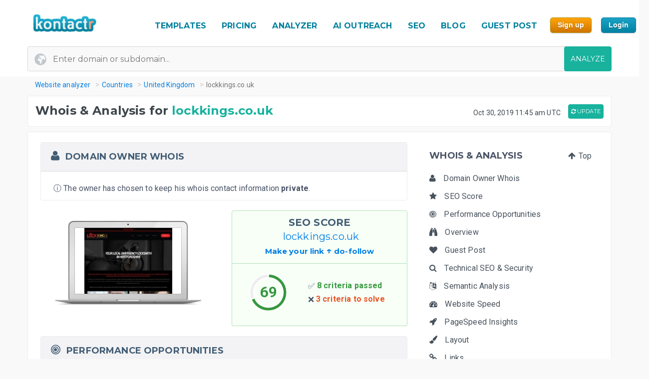

--- FILE ---
content_type: text/html; charset=UTF-8
request_url: https://kontactr.com/website/site/lockkings.co.uk
body_size: 23683
content:
<!DOCTYPE html>
<html lang="en">
<head>
    <meta charset="utf-8">
    <link rel="dns-prefetch" href="//www.google-analytics.com" /><link rel="dns-prefetch" href="//www.google.com" />
	<link rel="dns-prefetch" href="//fonts.googleapis.com" /><link rel="dns-prefetch" href="//fonts.gstatic.com" />
	<link rel="dns-prefetch" href="//d3vxmrleduyji.cloudfront.net" /><link rel="dns-prefetch" href="//static-maps.yandex.ru" />
	<link rel="dns-prefetch" href="//maps.googleapis.com" /><link rel="dns-prefetch" href="//image.thum.io" />
    <meta http-equiv="X-UA-Compatible" content="IE=edge">
    <meta name="viewport" content="width=device-width, initial-scale=1">
    <link rel="shortcut icon" href="https://d3vxmrleduyji.cloudfront.net/img/favicon-96410.png" />
    <title>lockkings.co.uk Domain Owner Whois and Analysis</title>
<meta name="description" content="Get complete Whois information for lockkings.co.uk. Find the domain owner contact information: address, phone number, email. See our in-depth analysis."/>
<meta property="og:url" content="https://kontactr.com/website/site/lockkings.co.uk"/>
<meta property="og:title" content="lockkings.co.uk Domain Owner Whois and Analysis"/>
<meta property="og:type" content="website" />
<meta property="og:description" content="Get complete Whois information for lockkings.co.uk. Find the domain owner contact information: address, phone number, email. See our in-depth analysis."/>
<meta property="og:image" content="https://kontactr.com/website/screenshots/ae2cc29b92f1fe5c33b92ab3b6e603b5.png"/>
    	    	    	    <link rel="canonical" href="https://kontactr.com/website/site/lockkings.co.uk" />
	    		<link href='https://fonts.googleapis.com/css?family=Roboto:400,700' rel='stylesheet'>
	<link href='https://fonts.googleapis.com/css?family=Montserrat:400,700' rel='stylesheet'>
	<link href="https://d3vxmrleduyji.cloudfront.net/website/bootstrap-min.css" rel="stylesheet">
		<link rel="stylesheet" href="https://d3vxmrleduyji.cloudfront.net/css/font-awesome.min.css">
	<style>
		.navbar .col-4{max-width:29%;text-align:right}.navbar-nav li:hover a:before,.navbar-nav li.active a:before{display:none!important}.cs-table-action-bar{margin-bottom:0;padding:0}.cs-table-action-bar>li{vertical-align:middle;display:inline-block}@media(min-width:768px){.cs-table-action-bar>li{margin-left:15px}.home-image-feature{-webkit-transform:scale(1);transform:scale(1)}}.cs-searchbox{z-index:2}.cs-searchbox .search-wrapper{-webkit-transition:margin .25s ease;-webkit-transition:margin 0.25s ease;transition:margin 0.25s ease;position:relative}.cs-searchbox .search-wrapper input{display:block;font-size:14px;font-weight:700;min-width:304px;color:#666;width:100%;height:41px;margin:0;-webkit-box-sizing:border-box;box-sizing:border-box;padding:0 30px 0 15px;border-radius:.3rem;border:1px solid #e5e5e5}@media(max-width:600px){.table-card .card-header{font-size:.9rem;padding:.75rem}}.cs-searchbox .search-wrapper i{position:absolute;top:9px;font-size:16px;right:13px;cursor:pointer;color:#aaa;font-weight:400}.fm-page-title{background-color:#f9f9f9;-webkit-box-shadow:1px 0 10px 0 rgba(0,0,0,.07);box-shadow:1px 0 10px 0 rgba(0,0,0,.07);padding:12px 0}.fm-page-title h2{color:#797979;font-size:20px;font-weight:700;margin:0}.fm-page-title .description{color:#666;font-size:14px;font-weight:900;margin-right:10px}.breadcrumb-arrow{background:white;padding:6px 12px;border-radius:5px;color:#666;font-weight:700;margin-right:15px;border:1px solid #f1f1f1}.breadcrumb-arrow:hover{background:#fff}.kontactr-logo{height:60px}.nav-logo{padding:15px;overflow:hidden;width:214px}.nabvbar{background:#fff}.navbar-nav.navbar-right{-webkit-box-orient:horizontal;-webkit-box-direction:normal;-ms-flex-direction:row;flex-direction:row;position:absolute;top:5px;right:0}.navbar-expand-lg{position:relative;width:100%;top:0;z-index:1000;padding:0;background:#fff}.navbar-static-top{z-index:1000}.nav-navigation li{padding:10px 12px;text-align:center}.nav-navigation li span{margin-right:0!important;font-size:22px;margin-bottom:2px}.navbar-nav a{color:#666;font-size:17px;font-weight:500;line-height:15px;position:relative}.extra-margin{margin-right:5px}.navbar-nav a:hover,.navbar-nav li.active a{color:#18B29D!important}.navbar-nav li:hover a:before,.navbar-nav li.active a:before{position:absolute;content:'';width:30px;height:4px;background:#01819E;bottom:3px;left:0;right:0;margin:0 auto;border-radius:5px}.navbar-nav .dropdown-menu a:before,.navbar-nav li.active .dropdown-menu a:before{display:none}.navbar-nav .dropdown-menu a{color:#666}.navbar-nav .dropdown-menu a:hover{color:#222}.navbar-nav .dropdown-menu a.btn:hover{color:#fff}.offcanvas-nav .form-inline{display:none}.is-hidden{visibility:hidden}.navbar-right li:hover a:before,.navbar-right li.active a:before{display:none}.navbar-right{width:80px}.navbar-nav .dropdown-toggle::after{content:'\f107';font-family:'FontAwesome';margin-left:10px;border:none;vertical-align:0}.navbar-toggler{cursor:pointer;position:absolute;right:0;top:30px;font-size:2rem!important}.navbar-toggler:focus{outline:none}.navbar-toggler-icon:before{font-family:'FontAwesome';content:"\f0c9"}.navbar-toggler-icon:hover:before{color:#01819E}.navbar-nav .notifications{position:relative;padding:10px}.navbar-nav .notifications .dropdown-menu,.user-dropdown .dropdown-menu{-webkit-box-shadow:0 10px 10px 0 rgba(0,0,0,.25);box-shadow:0 10px 10px 0 rgba(0,0,0,.25);border-radius:5px;max-width:375px;min-width:305px}.navbar-nav .notifications .dropdown-toggle::after{display:none}.drop-icon{position:absolute;background:transparent;top:-8px;right:7%;font-size:30px;color:#fff}.notify-header{line-height:1.5;padding:10px;background:#18B29D;color:#fff;font-size:15px;font-weight:400;border-top-left-radius:5px;border-top-right-radius:5px;padding-left:20px}.notify-footer{padding:10px;background:#18B29D;color:#fff;font-size:12px;font-weight:400;border-bottom-left-radius:5px;border-bottom-right-radius:5px;text-align:center}.notify-footer p{color:#fff;font-size:12px;font-weight:400}.notify-footer span{color:#c9c9c9;font-size:14px;font-weight:900;margin-left:10px}.notifications .dropdown-menu a,.user-dropdown .dropdown-menu a{color:#333;font-size:14px;font-weight:400;white-space:normal}.navbar-nav .notifications .round{position:absolute;border-radius:50%;border-style:solid;border-width:3px;border-color:#fff;background-color:#01dc34;-webkit-box-shadow:0 0 8px 0 #000;box-shadow:0 0 8px 0 #000;width:10px;height:10px;left:50%;top:25%}.navbar-nav .notifications .notify{font-size:22px;vertical-align:middle}.user-name{color:#aaa;font-size:16px;font-weight:700}.user-profile img{border-radius:50%;background-color:#7777777d;width:28px;height:28px}.user-profile{width:50px;margin:0 auto;border-radius:100%}.user-profile::before{-webkit-animation:2.5s blow 0s linear infinite;animation:2.5s blow 0s linear infinite;position:absolute;content:'';width:45px;height:45px;top:8px;margin:0 auto;border-radius:50%;z-index:0}@-webkit-keyframes blow{0%{-webkit-box-shadow:0 0 0 0 rgba(24,117,240,.26);box-shadow:0 0 0 0 rgba(24,117,240,.26);opacity:1;-webkit-transform:scale3d(1,1,.5);transform:scale3d(1,1,.5)}50%{-webkit-box-shadow:0 0 0 10px rgba(24,117,240,.86);box-shadow:0 0 0 3px rgba(24,117,240,.86);opacity:1;-webkit-transform:scale3d(1,1,.5);transform:scale3d(1,1,.5)}100%{-webkit-box-shadow:0 0 0 20px rgba(24,117,240,.96);box-shadow:0 0 0 6px rgba(24,117,240,.96);opacity:0;-webkit-transform:scale3d(1,1,.5);transform:scale3d(1,1,.5)}}@keyframes  blow{0%{-webkit-box-shadow:0 0 0 0 rgba(24,117,240,.26);box-shadow:0 0 0 0 rgba(24,117,240,.26);opacity:1;-webkit-transform:scale3d(1,1,.5);transform:scale3d(1,1,.5)}50%{-webkit-box-shadow:0 0 0 10px rgba(24,117,240,.16);box-shadow:0 0 0 3px rgba(24,117,240,.16);opacity:1;-webkit-transform:scale3d(1,1,.5);transform:scale3d(1,1,.5)}100%{-webkit-box-shadow:0 0 0 20px rgba(24,117,240,.96);box-shadow:0 0 0 6px rgba(24,117,240,.96);opacity:0;-webkit-transform:scale3d(1,1,.5);transform:scale3d(1,1,.5)}}.progress-list{margin:0;padding:0;list-style:none;padding-top:20px}.progress-list li{margin-bottom:40px}.progress-list .last{margin-bottom:30px!important}.progress-list span{color:#333;font-size:12px;font-weight:400;position:relative;top:3px}.progress-line{width:100%;height:4px;background-color:rgba(55,63,82,.1);border-radius:5px}.bar{background-color:#EC8D08;width:60%;height:100%;border-radius:5px;-webkit-animation-timing-function:ease-in-out;animation-timing-function:ease-in-out}.bar2{-webkit-animation-name:increase2;animation-name:increase2;width:8%}.bar3{-webkit-animation-name:increase3;animation-name:increase3;width:80%}@-webkit-keyframes increase{from{width:1%}to{width:60%}}@keyframes  increase{from{width:1%}to{width:60%}}@-webkit-keyframes increase2{from{width:1%}to{width:8%}}@keyframes  increase2{from{width:1%}to{width:8%}}@-webkit-keyframes increase3{from{width:1%}to{width:80%}}@keyframes  increase3{from{width:1%}to{width:80%}}.dropdown-menu{border:0;-webkit-box-shadow:0 0 13px -3px rgba(0,0,0,.1);box-shadow:0 0 13px -3px rgba(0,0,0,.1);border-radius:5px;padding:0}.dropdown-menu a{font-size:14px;padding:21px;padding-left:20px;border-bottom:1px solid #ddd}.dropdown-menu a.btn{color:#fff;border-bottom:none;font-weight:700;text-transform:CAPITALIZE;padding-left:inherit;padding:5px 12px}.dropdown-item:focus,.dropdown-item:hover{background-color:#f5f5f5}.nav-drop-profile{min-width:160px}.dropdown-menu a .fa{margin-right:6px;color:#838383}@media(min-width:992px){.user-profile img{width:45px;height:45px}.fix-header .navbar-fixed-top{position:fixed}.navbar-top-links .dropdown-alerts,.navbar-top-links .dropdown-messages,.navbar-top-links .dropdown-tasks{margin-left:auto}@media (min-width:1200px){.navbar-right{position:unset!important}.home-image-feature{-webkit-transform:scale(1);transform:scale(1)}.home-text-right,.home-text-left{text-align:center!important}}@media (max-width:1200px){.table-responsive{display:block;width:100%;overflow-x:auto}.package-badge{position:absolute;top:0;left:0}.feature-icon{margin-top:0}.feature-title,.feature-title a{margin-bottom:5px}}@media(min-width:991px) and (max-width:1200px){.nav-navigation li{padding:3px}.navbar-nav a{font-size:17px}.navbar-right{width:8%;position:unset!important}#form-preview img{width:auto;height:auto;max-width:475px;position:relative;top:15px}.home-image-feature{-webkit-transform:scale(1);transform:scale(1)}}@media(max-width:991px){.topmenu{font-size:20px!important}.navbar-header{}.nav-navigation li{padding:10px 20px!important;border-bottom:1px dotted #ddd}.nav-navigation li:last-child{border-bottom:none}.navbar-nav li:hover a:before,.navbar-nav li.active a:before{display:none}.nav-navigation li:hover a{color:#01819E}.navbar-nav .notifications .round{width:9px;height:9px}.navbar-nav .notifications .notify{font-size:20px}.navbar-right{width:10%}.navbar-toggler-icon:focus,.navbar-toggle:focus{outline:none}.navbar-toggler{right:8%;top:25px}.navbar-toggler-public{right:0;z-index:1000}.navbar-nav a:hover,.navbar-nav li.active a{color:#01819E}.offcanvas-nav{margin-top:42px}.dropdown-item:focus,.dropdown-item:hover{background:transparent}.nav-navigation .dropdown-item span{font-size:12px}.user-profile img{border-radius:50%;background-color:#7777777d;width:33px;height:33px;border:3px solid #ddd}.user-dropdown{padding:10px}.fm-dashboard,.fm-forms,.fm-packages,.fm-package-features{padding-bottom:2px}.card .header-title{text-align:center}.modal-enter-name label{text-align:center;margin-top:0}.modal{padding-right:0!important}.fm-form-type .btn{padding:10px 15px;font-size:13px}.modal button.close{right:0;top:0}.create-form .fm-form-type,.modal-enter-name{padding:15px}.fm-page-button .btn i{padding:0}.fm-page-title h2{font-size:17px}.form-right{text-align:left}.col-xs-6{width:50%}.col-xs-7{width:55%}.col-xs-5{width:45%}.col-xs-9{width:75%}.col-xs-3{width:25%}.hidden-xs{display:none}table.table-bordered.dataTable tbody th,table.table-bordered.dataTable tbody td,table.table-bordered.dataTable thead th{text-align:center}div.dataTables_wrapper div.dataTables_length,div.dataTables_wrapper div.dataTables_filter,div.dataTables_wrapper div.dataTables_info,div.dataTables_wrapper div.dataTables_paginate{text-align:left}.dataTables_info{display:none}.form-tabletable-search .text-right{text-align:left}.form-table-search .dataTables_length,.form-table-search .dataTables_info{display:none}.cs-searchbox .search-wrapper input{min-width:100%}.table .text-center .btn{margin:20px 0}.table thead th,.table tfoot th{font-size:14px;font-weight:500}.table td{font-size:.8rem}.card-body{padding:15px}.card-body p,.card-body ul li{font-size:14px}.card-header h5{text-align:center}.package-btn{margin-bottom:30px}.package-service-list li{padding:15px}.package-icon{padding:5px}.content-card{margin-left:0;margin-bottom:0}.form-plans-change .text-right{text-align:left!important}.plan-buttons{padding:0;padding-bottom:10px;text-align:center}.plan-buttons li{padding-right:5px}.plan-buttons .btn{margin:3px;padding:9px;font-size:10px;width:100%}.form-edit{display:none}.download-form-link .fa{padding-right:0}#remember_me{display:none}.form-settings .checkbox{margin-left:20px}.form-plans-change{padding:15px}.form-plans-change .btn{padding:8px 10px;font-size:12px}.btn,.support-btns .btn,.btn-lg,.btn-sm{padding:9px 15px;font-size:13px}.form-introduction{padding:30px 0}.login-block .checkbox{margin-left:20px}.login-block-header h6{font-size:16px}.btn-lg{min-width:inherit}.modal-form{padding:10px}.table .text-center .btn,form .text-center .btn{margin-top:15px}.not-found{padding:50px 0}.navbar-nav .notifications .dropdown-menu,.user-dropdown .dropdown-menu{right:12%!important;top:69px}.nav-logo-public{text-align:left!important}#form-preview{display:none}.home-image-feature{-webkit-transform:scale3d(.9);transform:scale3d(.9)}}@media(max-width:767px){.navbar-right{width:40%;position:absolute!important;top:14px!important;right:4px!important}.form-card{margin:0 auto}.edit-image,.profile-img{text-align:center;margin:0}.form-header{color:#01819E!important}.fm-play:hover{-webkit-box-shadow:none;box-shadow:none}.login-block-header h1{font-size:25px}.navbar .col-4{min-width:100%;max-width:none;text-align:center}.nav-logo-public{text-align:left!important}.dropdown,.dropup{position:absolute;right:1%;top:15%}.navbar-toggler{right:10%}.navbar-toggler-public{right:0}#form-preview{display:none}.home-image-feature{-webkit-transform:scale3d(.85);transform:scale3d(.85)}.cd-side-nav>ul:last-of-type{display:none}.cd-side-nav{display:none!important}.menu-top-mobile{display:block!important}}@media (max-width:575px){.best-value-img,.best-value-label,.best-value-img-logged,.best-value-label-logged{display:none!important}.home-image-feature{-webkit-transform:scale3d(.7);transform:scale3d(.7)}.mobile_update_button{padding-top:25px!important;padding-left:0!important}#captcha_recaptcha_gif{width:210px;height:auto}}@media (max-width:468px){.level1 h1{font-size:30px!important}.level3{font-size:22px!important}.level2 h2{font-size:15px!important}.orangebutton{font-size:21px!important}#signup_free_text{display:none}#signup{left:0!important}.grey-block{padding:20px 40px!important}.white-block{padding:20px 40px!important}#google-recaptcha iframe{transform:scale(.8);-webkit-transform:scale(.8);transform-origin:0 0;-webkit-transform-origin:0 0}#google-recaptcha>div:nth-of-type(1){width:244px!important;height:63px!important}.home-image-feature{-webkit-transform:scale(.7);transform:scale(.7)}.grey-feature,.white-feature{padding:10px 10px!important}.home-title{text-align:center!important}}@media (max-width:400px){.fm-form-type .btn{width:100%}.navbar-toggler{right:16%}.navbar-toggler-public{right:0}.dropdown,.dropup{right:3%}.navbar-header img{max-width:160px;width:auto;height:auto}#form-preview{display:none}.pull-right{float:none!important}.home-image-feature{-webkit-transform:scale(.7);transform:scale(.7)}.grey-feature,.white-feature{padding:10px 10px!important}.home-title{text-align:center!important}}@media (max-width:340px){.login-block{text-align:center}.forgot-password-link{float:none;margin-bottom:15px;display:block}#form-preview{display:none}.home-image-feature{-webkit-transform:scale(.7);transform:scale(.7);position:relative}.grey-feature,.white-feature{padding:10px 10px!important}.home-title{text-align:center!important}}.fm-logo{background-color:#29b6f6;padding:17px 20px;font-size:1.375rem;font-weight:400;overflow:hidden}.sidebar-nav.light .fm-logo{background:#fff}.sidebar{width:250px;z-index:1400;position:fixed;top:0;height:100%;background-color:#fff;-webkit-box-shadow:0 2px 4px 0 rgba(0,0,0,.08);box-shadow:0 2px 4px 0 rgba(0,0,0,.08);overflow-y:auto}.sidebar-nav li a{font-size:.938rem;font-weight:500;display:block;color:#8b8d91;padding:13px 15px;text-decoration:none}.ion{margin-right:10px;font-size:1.1rem}.sidebar-nav{background:#313541}.sidebar-nav>ul{padding:0;margin:0;list-style:none;background:rgba(255,255,255,.1)}.sidebar-nav .metismenu{background:#313541;display:-webkit-box;display:-ms-flexbox;display:flex;-webkit-box-orient:vertical;-webkit-box-direction:normal;-ms-flex-direction:column;flex-direction:column}.sidebar-nav .metismenu li + li{margin-top:5px}.sidebar-nav .metismenu li:first-child{margin-top:5px}.sidebar-nav .metismenu li:last-child{margin-bottom:5px}.sidebar-nav .metismenu>li{display:-webkit-box;display:-ms-flexbox;display:flex;-webkit-box-orient:vertical;-webkit-box-direction:normal;-ms-flex-direction:column;flex-direction:column;position:relative}.sidebar-nav .metismenu a{position:relative;display:block;padding:13px 15px;color:#8b8d91;font-size:.938rem;outline-width:0;-webkit-transition:all .3s ease-out;transition:all .3s ease-out}@media(max-width:768px){.sidebar-nav .metismenu a{padding:8px 15px}}.sidebar-nav .metismenu ul a{padding:10px 15px 10px 30px}.sidebar-nav .metismenu ul ul a{padding:10px 15px 10px 45px}.sidebar-nav .metismenu li.active>a{color:#fff}.sidebar-nav .metismenu a:hover,.sidebar-nav .metismenu a:focus,.sidebar-nav .metismenu a:active{color:#fff;text-decoration:none}.sidebar-nav.light,.sidebar-nav.light .metismenu{background-color:#fff}.sidebar-nav.light ul{background:#fff}.sidebar-nav.light .metismenu a{color:#8b8d91}.sidebar-nav.light .metismenu li.active>a{color:#29b6f6}.sidebar-nav.light .metismenu a:hover,.sidebar-nav.light .metismenu a:focus,.sidebar-nav.light .metismenu a:active{color:#29b6f6}@media (min-width:767px){.content-wrapper .sidebar{width:60px;overflow:visible}.content-wrapper .metismenu .has-arrow::after{display:none}.content-wrapper .sidebar .hide-menu{display:none;width:180px;left:60px}.home-image-feature{-webkit-transform:scale(1);transform:scale(1)}}.mb-sidebar-close{color:#fff;margin-left:15px;display:none}.mb-sidebar-close.show{display:inline-block}.mb-sidebar-close a{color:inherit}@media(min-width:768px){.mb-sidebar-close{display:none}}.right-sidebar{position:fixed;right:0;z-index:999;background:#fff;top:0;height:100%;-webkit-box-shadow:5px 1px 40px rgba(0,0,0,.4);box-shadow:5px 1px 40px rgba(0,0,0,.4);-webkit-transition:-webkit-transform 0.25s cubic-bezier(0,0,.3,1);transition:-webkit-transform 0.25s cubic-bezier(0,0,.3,1);transition:transform 0.25s cubic-bezier(0,0,.3,1);transition:transform 0.25s cubic-bezier(0,0,.3,1),-webkit-transform 0.25s cubic-bezier(0,0,.3,1);width:100%;margin-top:90px;max-width:370px;height:100%;-webkit-transform:translateX(100%);transform:translateX(100%);display:-webkit-box;display:-ms-flexbox;display:flex;-webkit-box-orient:vertical;-webkit-box-direction:normal;-ms-flex-direction:column;flex-direction:column;overflow-y:auto}.shw-rside{-webkit-transform:none;transform:none;border-top-left-radius:5px}.right-sidebar .card-header{display:block;border-radius:0;background-color:#666;height:40px;color:#fff;padding:12px 30px;font-size:18px;font-weight:400}.right-sidebar .right-side-toggle{font-size:1.8rem;margin-top:-6px;float:right;cursor:pointer}.datatables thead{background:#01819E}.sorting_1:before{position:absolute;content:'';width:4px;height:0%;background:#01819E;left:0;top:0}.fm-dashboard .table-bordered td{position:relative}.fm-dashboard .table-bordered tr:hover td{color:#2e2e2e}.fm-dashboard .table-bordered tr:hover .sorting_1:before{height:100%}.fm-dashboard .table-bordered tr:hover,.fm-dashboard .table-bordered tr:focus{box-shadow:1px 3px 6px 0 rgba(0,0,0,.2);-webkit-box-shadow:1px 3px 6px 0 rgba(0,0,0,.2)}.right-side-toggle{font-size:1.3rem}.navbar-expand-lg .navbar-nav .dropdown-menu-right{right:0;left:auto;border:1px solid #18B29D;border-radius:7px}.navbar-expand-lg .navbar-nav .dropdown-menu{position:absolute}.sidebar-toggle-btn{color:#fff;font-size:25px;margin-left:50px}@media(min-width:768px){.sidebar-toggle-btn{display:none}}@media(max-width:767px){.sidebar{-webkit-transform:translateX(-250px);transform:translateX(-250px);-webkit-transition:-webkit-transform 0.25s cubic-bezier(0,0,.3,1);transition:-webkit-transform 0.25s cubic-bezier(0,0,.3,1);transition:transform 0.25s cubic-bezier(0,0,.3,1);transition:transform 0.25s cubic-bezier(0,0,.3,1),-webkit-transform 0.25s cubic-bezier(0,0,.3,1)}.sidebar.sidebar-toggle{-webkit-transform:translateX(0);transform:translateX(0)}}.nav-second-level>li{width:100%}@media (min-width:768px){.content-wrapper .ion{font-size:1.7rem}.content-wrapper .sidebar .sidebar-nav{position:absolute;overflow:hidden}.content-wrapper .sidebar .sidebar-nav .nav-second-level{position:absolute;z-index:999999}.content-wrapper .sidebar .user-profile{width:60px}.content-wrapper .sidebar .nav-small-cap,.content-wrapper .sidebar li span span{display:none}.content-wrapper .sidebar #side-menu>li>a{padding:15px 17px 15px 20px}.content-wrapper .sidebar li:hover .nav-second-level,.content-wrapper .sidebar li:hover .nav-second-level.collapse li,.content-wrapper .sidebar li:hover .nav-second-level.in{display:block}.content-wrapper .sidebar .nav-second-level{position:absolute;left:60px;background:#313541;width:220px;opacity:1;padding-bottom:10px;display:none}.content-wrapper .sidebar .nav-second-level li{background:#313541}.content-wrapper .sidebar .nav-second-level>li>a{padding-left:30px;background:#313541}.content-wrapper .top-left-part{width:60px}.navbar-top-links .dropdown-alerts,.navbar-top-links .dropdown-messages,.navbar-top-links .dropdown-tasks{margin-left:auto}.content-wrapper.fix-sidebar .navbar-left,.fix-sidebar.content-wrapper .navbar-left{margin-left:60px!important}.content-wrapper.fix-sidebar .sidebar,.fix-sidebar.content-wrapper .sidebar{position:fixed}.content-wrapper.fix-sidebar .sidebar .sidebar-nav,.fix-sidebar.content-wrapper .sidebar .sidebar-nav{position:absolute}.content-wrapper.fix-sidebar .sidebar .sidebar-nav .nav-second-level,.fix-sidebar.content-wrapper .sidebar .sidebar-nav .nav-second-level{position:absolute;z-index:99999}}.btn{-webkit-appearance:none!important}@media(max-width:767px){.navbar-header{}.navbar-nav .notifications .round{width:9px;height:9px}.navbar-nav .notifications .notify{font-size:20px}.navbar-right{width:40%}.navbar-collapse-public{max-width:100%}.form-control:disabled, .form-control[readonly]{background-color:#f3f3f3}.build-wrap .form-control{background-color:#fff;}@media(max-width:468px){.ui-pnotify.ui-pnotify-fade-normal.ui-pnotify.ui-pnotify-move{margin:auto 0!important;padding:20px!important;font-size:14px!important;}}@media  all and (max-width:991px){.navbar-nav{width:88%}}@media (max-width: 400px) {
		.navbar-header img { 
			width:129px;
			height:42px;
			position: relative!important;
			top:1px!important;
		}
	}
	@media (max-width: 991px) {
		.navbar-nav {
		    width: unset;
		}
	}
	.justify-content-between{-webkit-box-pack:justify!important;-ms-flex-pack:justify!important;justify-content:space-between!important}.nav-logo{padding:15px;overflow:hidden;width:214px}.nav-link,.form-tabs .nav-link.active{color:#4786ff;border:none}.topmenu{font-size:16px!important;font-weight:700!important;text-decoration:none!important;text-transform:uppercase!important;color:#01819e!important}.fa-round{background:#fff;width:35px;height:35px;text-align:center;border-radius:50%;padding:9px;margin-right:10px;color:#ddd;border:1px solid #ddd}.form-tabs .nav-link.active .fa-round{background:#4786ff;color:#fff;border:1px solid #4786ff}@media(max-width:768px){.nav-link{padding:0}}.nav-link,.nav-tabs .nav-link.active{color:#ee8e07}.nav-tabs .nav-link{border-top-left-radius:.5em;border-top-right-radius:.5em;background-color:#ededed}.navbar-toggler{cursor:pointer;position:absolute;right:0;top:30px;font-size:2rem!important}.navbar-toggler:focus{outline:none}.navbar-toggler-icon:before{font-family:'FontAwesome';content:"\f0c9"}.navbar-toggler-icon:hover:before{color:#01819E}.navbar-toggler-icon:focus,.navbar-toggle:focus{outline:none}.navbar-toggler{right:8%;top:25px}.navbar-toggler-public{right:0;z-index:1000}.navbar-toggler{right:10%}.navbar-toggler-public{right:0}#form-preview{display:none}.navbar-toggler{right:16%}.navbar-toggler-public{right:0}
	</style>
		<link href="https://d3vxmrleduyji.cloudfront.net/website/style-min.css" rel="stylesheet">
		<style>
		.modul .titleh {
			padding-right:0;
		}
		.navbar-nav>li>a {text-decoration: none!important;}
	 .navbar-nav>li>a:hover {text-decoration: none!important;}
	 .popup .bar {width:100%;}
	 @media (max-width: 767px) {
		 .navbar-nav .open .dropdown-menu { position:relative;top:13px!important;right:253px!important;background-color:#fff; }
		 .fa_big_profile {top:3px!important;}
	 }
	 @media (max-width: 991px) {
		 .navbar-toggler {
		 	display:block!important;
			position: absolute;
			right: 50px;
			top: 25px;
			z-index:-10;
     	}
     	.navbar-fixed-top .navbar-collapse { max-height:unset;width:100%;}
     	.nav-navigation li {
		    padding: 10px 20px!important;
		    border-bottom: 1px dotted #ddd;
		}
	 }
	 .myButton {
		box-shadow:inset 0px 1px 0px 0px #fce2c1;
		background:linear-gradient(to bottom, #ffc477 5%, #fb9e25 100%);
		background-color:#ffc477;
		border-radius:6px;
		border:1px solid #eeb44f;
		display:inline-block;
		cursor:pointer;
		color:#ffffff;
		font-family:Arial;
		font-size:15px;
		font-weight:bold;
		padding:6px 24px;
		text-decoration:none;
		text-shadow:0px 1px 0px #cc9f52;
	}
	.myButton:hover {
		background:linear-gradient(to bottom, #fb9e25 5%, #ffc477 100%);
		background-color:#fb9e25;
	}
	html {
	  scroll-behavior: smooth;
	}
	</style>
</head>

<body>

<a href="#" class="mobilebutton"><img data-src="https://d3vxmrleduyji.cloudfront.net/img/mobilemenu.png" alt="mobile" class="lazy"></a>
<div id="top"></div>

<style>
	#credit_code { width:55%;position:relative;top:5px;background:#f9f9f9 url(/website/img/tickt.png) no-repeat 13px 13px; }
	@media (max-width: 768px) {
		#credit_code {
			background:0 0;
		}
	}
</style>

<button onclick="topFunction()" id="myBtn" class="myButton" style="position:fixed;z-index:10000;bottom:30px;right:20px;display:none;" title="Go to top">Top</button>

<!-- START HEADER -->
<div id="header" style="margin-bottom:10px;">
    <div class="container">
        <div class="row">

            <div class="col-md-2">
                <ul class="menulogo">
                    <li class="logo"><a href="/"><img data-src="https://d3vxmrleduyji.cloudfront.net/img/logo.jpg" alt="Kontactr" width="129" height="42" class="lazy" style="position:relative;top:10px;"></a></li>
                </ul>
            </div>
            <div class="col-md-10">
                    <ul class="menu" style="position: relative;top: 22px;">
				
				<li class="nav-item" style="padding:10px 5px;"><a class="nav-link topmenu" href="https://kontactr.com/form-builder-templates">TEMPLATES</a></li>
				
				<li class="nav-item" style="padding:10px 5px;"><a class="nav-link topmenu" href="https://kontactr.com/pricing">PRICING</a></li>
				
				<li class="nav-item extra-margin" style="padding:10px 5px;"><a class="nav-link topmenu" href="https://kontactr.com/website/">ANALYZER</a></li>
				
				<li class="nav-item extra-margin" style="padding:10px 5px;"><a class="nav-link topmenu" href="https://kontactr.com/ai-outreach">AI OUTREACH</a></li>

				<li class="nav-item extra-margin" style="padding:10px 5px;"><a class="nav-link topmenu" href="https://kontactr.com/blog/the-ultimate-guide-to-general-seo">SEO</a></li>
				
				<li class="nav-item extra-margin" style="padding:10px 5px;"><a class="nav-link topmenu" href="https://kontactr.com/blog/">BLOG</a></li>
				
				<li class="nav-item extra-margin" style="padding:10px 5px;"><a class="nav-link topmenu" href="https://kontactr.com/guest-post">GUEST POST</a></li>
				
				<li class="nav-item" id="nav-item-sign-up" style="padding:10px 5px;"><input value="Sign up" class="orangebutton-small orangebutton-small-header" onclick="window.location='https://kontactr.com/register?p=basic&name=lockkings.co.uk';" type="submit" style="position:relative;top:-2px;"></li>
				
				<li class="nav-item" style="padding:10px 5px;"><input value="Login" class="bluebutton-small" onclick="window.location='/login';" type="submit" style="position:relative;top:-2px;"></li>
                    </ul>
                                            </div>
			
        </div>
                
                
        				   <div class="search index-top-search" style="margin-left:-15px;">
                        <form action="https://kontactr.com/website/ajax/search" id="general-search-form" class="searchform" style="min-width:320px;">
                            <input type="text" name="url" id="url" class="form-control searchinput searchinput-paste"  placeholder="Enter domain or subdomain...">
                                                        <button type="submit" id="search-button" class="btn btn-primary searchbutton" style="border-radius:4px;right:-15px;">ANALYZE</button>
                        </form>
                    </div>
				            </div>
</div>
<!-- END HEADER -->








    <div class="container breadcrumb-hide">
        <ol class="breadcrumb" itemscope itemtype="http://schema.org/BreadcrumbList">
            <li itemprop="itemListElement" itemscope itemtype="http://schema.org/ListItem"><a href="https://kontactr.com/website" itemprop="item" class="link-resolve"><span itemprop="name">Website analyzer</span></a><meta itemprop="position" content="1" /></li>
            <li itemprop="itemListElement" itemscope itemtype="http://schema.org/ListItem"><a href="https://kontactr.com/website/country" itemprop="item" class="link-resolve"><span itemprop="name">Countries</span></a><meta itemprop="position" content="2" /></li>
                        <li itemprop="itemListElement" itemscope itemtype="http://schema.org/ListItem"><a href="https://kontactr.com/website/country/united-kingdom" itemprop="item" class="link-resolve"><span itemprop="name">United Kingdom</span></a><meta itemprop="position" content="3" /></li>
                        <li itemprop="itemListElement" itemscope itemtype="http://schema.org/ListItem" class="active"><span itemprop="name" class="link-resolve">lockkings.co.uk</span>
                        <meta itemprop="position" content="4" />
                        </li>
        </ol>
    </div>
	
	
	<div id="mobile-fixed-menu">
        <a href="#" class="mobile-menu-button"><img data-src="https://d3vxmrleduyji.cloudfront.net/img/mobilemenu.png" alt="Mobile menu" class="lazy"></a>
                <a href="https://kontactr.com/website" class="logo"><img data-src="https://d3vxmrleduyji.cloudfront.net/img/logo.jpg" alt="Kontactr" width="129" height="42" class="lazy" style="position:relative;top:10px;"></a>
    </div>

    <!-- Start Sticky Menu Mobile-->
    <ul class="stickymenu-mobile">
	            <li><a href="/form-builder-templates">TEMPLATES</a></li>
        <li><a href="/pricing">PRICING</a></li>
        <li><a href="/website/">ANALYZER</a></li>
        <li><a href="/ai-outreach">AI OUTREACH</a></li>
        <li><a href="/blog/">BLOG</a></li>
        <li><a href="/guest-post">GUEST POST</a></li>
        <li><a href="/register?p=basic">SIGN UP</a></li>
        <li><a href="/login">LOGIN</a></li>
    </ul>
    <!-- End Sticky Menu Mobile -->

    	
	    	
    <!-- START STAT TITLE -->
    <style>
	@media (max-width: 768px) {
		#h1domain {
			font-size:21px;
		}
	} 
	</style>
    <div class="stattitle container" style="padding:15px 0;">
        <div class="col-md-8">
            <h1>Whois & Analysis for <span style="color:#18b29d;" id="h1domain">lockkings.co.uk</span></h1>
        </div>
        <div class="col-md-4">
                    <div class="re-analyze" style="width:100%;">
                <div style="display: inline-block;vertical-align: middle;text-align:center;"><span style="font-family:'Roboto', sans-serif;position:relative;top:3px;" class="link-resolve">Oct 30, 2019 11:45 am UTC</span></div>
                					  					  <div style="display: inline-block;vertical-align: middle;width:82px;"><button id="re-analyze" type="submit" class="update-button margin-l-10" data-url="https://kontactr.com/website/ajax/re-analyze" data-name="lockkings.co.uk" style="padding:0 5px 0 5px;font-weight:400;margin-left:0;"><i class="fa fa-refresh margin-l-2"></i> UPDATE</button></div>
					  				            </div>
        </div>

    </div>
    <!-- END STAT TITLE -->
    
   
    
    
    <!-- Start Content -->
    <div class="container content analyze-container">

        		
        <!-- Start Content Sol -->
        <div class="content-sol col-md-8">

				            <div class="analyze-group" id="contact">
                <!-- Start Server Info -->
                <div class="row">

                    <div class="modul">

                        <div class="titleh">
                            <h2 class="details-page"><i class="fa fa-user" style="padding-right:12px;font-size:22px;"></i>DOMAIN OWNER WHOIS</h2>
                                                    </div>
								<div class="padding-10 clearfix" style="padding-top:20px;">
									<div class="col-md-12"><span data-tooltip2="Informative">&#9432;</span> 
									The owner has chosen to keep his whois contact information <span class="bold-text">private</span>.
									</div>
								</div>
                    </div>

                </div>
                <!-- End Server Info -->
            </div>
                     

            <!-- Start General -->
            <div class="general" style="margin-bottom:0;" id="SEOscore">
                <div class="col-md-6">
	                <div class="div_img_img2">
			            <img class="img1 lazy" data-src="https://d3vxmrleduyji.cloudfront.net/img/laptop-full.png" alt="Desktop screen" width="331" height="175">
	                    	                        <img data-src="https://kontactr.com/website/screenshots/ae2cc29b92f1fe5c33b92ab3b6e603b5.png" class="website-screenshot img2 lazy" id="website-screenshot" alt="Desktop screenshot for lockkings.co.uk" width="176" height="132" />
	                    	                </div>
        	       </div>
        	               	    	   <div class="col-md-6">
	        	    	   <div class="modul" style="border:0;">
		        	    	   <div class="titleh" style="text-align: center;border: 1px solid #b2e0b6;background-color: #f7fff7; padding: 10px;">
			        	    	   <h2 style="font-size:20px;font-weight:700;">SEO SCORE</h2>
		        	    	       <a href="https://lockkings.co.uk" target="_blank"rel="nofollow"  style="font-weight:400;font-size:20px;line-height:1.4em;"><img alt="" class="lazy" data-src="https://favicon.yandex.net/favicon/lockkings.co.uk?size=32" style="display: inline-block;vertical-align:-10px;margin-right:5px;">lockkings.co.uk</a><br />
		        	    	       		        	    	       <a href="https://buy.stripe.com/bIYg12d5navoeaI3d7" target="_blank" rel="nofollow" style="font-size: 15px;font-weight:700;">Make your link <span style="font-weight:700;font-size: 18px;">&#8593</span> do-follow</a>
		        	    	       		        	    	       			        	   </div>
			        	   <div class="row" style="background-color:#f7fff7;border: 1px solid #b2e0b6;  border-bottom-left-radius: 4px;border-bottom-right-radius: 4px;border-top:0;">
				        	   <div class="col-xs-4">
				        	    	   <div style="padding:20px;">
				        	    	    		<canvas id="seo-score-doughnut" width="75" height="75" style="width: 75px; height: 75px;z-index: 1;"></canvas>
				        	    	    		<div style="font-weight:700;position: absolute;top: 43px; left: 56px;  z-index: 2;font-size:30px;color:#36983E;">69</div>
				        	    	   </div>
				        	   </div>
				        	   
				        	   <div class="col-xs-8">
					        	    <div style="padding:20px; padding-top:30px; ">
					        	  							        	  		<p><span style="position: relative;top: 1px;">&#9989;</span> <span style="color:#36983E;font-weight:700;"> 8  <span class="criteria">criteria </span>passed</span><br />
					        	  							        	  							        	  		<span style="position: relative;top: 1px;">&#10060;</span> <span style="color:#E95321;font-weight:700;">3 <span class="criteria">criteria </span>to solve</span></p>
					        	  							        	    </div>
				        	   </div>
			        	   </div>
	        	    	   </div>
	        	   </div>
                <div class="clearfix"></div>
            </div>
            <!-- End General -->
            
                        
             			
            
                                     <div class="analyze-group" id="opportunities">
	            <div class="row">
		            <div class="modul">
                        <div class="titleh">
                            <h2 class="details-page"><i class="fa fa-bullseye" style="padding-right:12px;font-size:22px;"></i>PERFORMANCE OPPORTUNITIES</h2>
                        </div>
						<div class="modul-list" style="margin-bottom:-5px;">
						                                                           	                        <div class="row" style="margin-bottom:10px;">
	                         <div class="col-sm-12">
		                         <a href="#" class="akordiyon opportunity"><i class="fa fa-check-circle" style="font-size:18px;margin-right:8px;color:#1DAFD4;"></i><div class="title-opportunity">Make your title tag clear, concise and include your most important keywords.</div><img data-src="https://d3vxmrleduyji.cloudfront.net/img/arrow.png" alt="Arrow" class="icon lazy"></a>
								<div class="akordiyon-div" style="display:none;">
									<p>The title tag appears in browser tabs, bookmarks and in search result pages.</p>
									<p>Ideally, it should be less than 70 characters.</p>
									<p>It has a relatively big impact on how the website ranks in search engines. It's also a key factor people use to choose your page over competition to get what they are looking for.</p>
								</div>
							</div>
                            </div>
                                                                                    	                        <div class="row" style="margin-bottom:10px;">
	                         <div class="col-sm-12">
		                         <a href="#" class="akordiyon opportunity"><i class="fa fa-check-circle" style="font-size:18px;margin-right:8px;color:#1DAFD4;"></i><div class="title-opportunity">Make your meta description eloquent and appealing, neither too short nor too long.</div><img data-src="https://d3vxmrleduyji.cloudfront.net/img/arrow.png" alt="Arrow" class="icon lazy"></a>
								<div class="akordiyon-div" style="display:none;">
									<p>The meta description appears in search result pages.</p>
									<p>Ideally, it should be between 50 and 160 characters.</p>
									<p>It has a relatively big impact on how the website ranks in search engines. It's also a key factor people use to choose your page over competition to get what they are looking for.</p>
								</div>
							</div>
                            </div>
                                                                                                                                                                                                                                                                                                                    	                        <div class="row  hidden opp  " style="margin-bottom:10px;">
	                         <div class="col-sm-12">
		                         <a href="#" class="akordiyon opportunity"><i class="fa fa-check-circle" style="font-size:18px;margin-right:8px;color:#1DAFD4;"></i><div class="title-opportunity">Fill the missing alt attributes on your images.</div><img data-src="https://d3vxmrleduyji.cloudfront.net/img/arrow.png" alt="Arrow" class="icon lazy"></a>
		                         <div class="akordiyon-div" style="display:none;">
			                         <p>Alt text is the written copy that appears in place of an image on a web page if the image fails to load on a user's screen.</p>
			                         <p>This text helps screen-reading tools describe images to visually impaired readers and allows search engines to better crawl and rank your website.</p>
			                         <p>lockkings.co.uk has <span class="bold-text">12  images </span>with a missing alt attribute.</p>
		                         </div>
							</div>
                            </div>
                                                                                                                  	<div class="more-grp" id="opp-more">
                                    <a href="#" class="button-small" id="see-more-opportunities">SEE MORE</a>
                                </div>
                              
						</div>
								            </div>
	            </div>
             </div>
                          
                         
            
            <div class="analyze-group" id="general">
	            <div class="row">
		            <div class="modul">
                        <div class="titleh">
                            <h2 class="details-page"><i class="fa fa-binoculars" style="padding-right:12px;font-size:22px;"></i>OVERVIEW</h2>
                                                    </div>

                        <div class="modul-list">
	                        	                        <div class="row">
		                         <div class="col-sm-3 list-title">&bullet; Domain Owner</div>
	                             <div class="col-sm-9">
		                            <span class="bold-text">Private</span>
		                         </div>
	                        </div>
					       	                        	                        <div class="row">
	                         <div class="col-sm-3 list-title">&bullet;  Category </div>
	                         <div class="col-sm-9">
		                         		                         	<span class="bold-text">Home & Garden<span style="font-weight:300;">&nbsp;&nbsp;>&nbsp;</span>
Remodeling & Construction</span>
		                         		                     </div>
                            </div>
	                        	                                                    <div class="row">
	                         <div class="col-sm-3 list-title">&bullet; Online since</div>
	                         <div class="col-sm-9">	                            September 18, 2018
	                            	                             <a href="https://web.archive.org/web/*/lockkings.co.uk" rel="nofollow" target="_blank" style="margin-left:5px;">Explore Wayback Machine <i class="fa fa-external-link" aria-hidden="true"></i></a>
		                        </div>
                            </div>
                                                        	                    <div class="row">
	                       <div class="col-sm-3 list-title">&bullet; Age</div>
                           <div class="col-sm-9">
                                                        7 years, 2 months, 24 days
                                                       </div>
	                    </div>
	                    	                    	                    
	                                            
                        
                        </div>
		            </div>
	            </div>
            </div>
            
            <!-- Start Guest Posting Services -->
            <div class="analyze-group" id="kontactr">
                <div class="row">

                    <div class="modul">

                        <div class="titleh" style="background-color:#ffdfa8;">
                            <h2 class="details-page"><i class="fa fa-heart" style="padding-right:12px;font-size:22px;"></i>GUEST POST TO SUPERCHARGE YOUR SEO</h2>
                        </div>

                        <div class="padding-20 mobile-padding clearfix" style="background-color:#fffaf1;">
                            <div class="col-md-5" style="text-align:center;">
                                <a href="https://kontactr.com/guest-post" target="_blank"><img data-src="https://d3vxmrleduyji.cloudfront.net/img/5046697.jpg" alt="Guest Posting Rocket" width="300" height="200" class="lazy" border="0"></a>
                            </div>
                            <div class="col-md-7">
                                <div class="meter-deger" style="margin-top:10px;margin-left:20px;">
                                    <p>Boost lockkings.co.uk's SEO with Kontactr's <span style="font-weight:700">Guest Posting</span>.</p>
	                                <p>Secure high-authority, do-follow backlinks from our trusted site&#8212;<span style="font-weight:700">DA44 domain authority and PA55 homepage and blog pages</span>.</p>
                                    <p>Perfect for webmasters seeking higher search rankings and increased organic traffic.</p>
                                    <p>Simple, quick, and effective.</p>
                                    <p style="text-align:center;"><input value="LEARN MORE" class="orangebutton-small" type="submit" onclick="window.open('https://kontactr.com/guest-post', '_blank');"><br /><span class="italic-text" style="font-size:14px;">opens a new window</span></p>
                                </div>
                            </div>
                        </div>


                    </div>

                </div>
            </div>
            <!-- End Guest Posting Services -->
            
            <div class="analyze-group" id="SEO">
                <!-- Start Meta Info -->
                <div class="row">

                    <div class="modul">
                        <div class="titleh">
                            <h2 class="details-page"><i class="fa fa-search" style="padding-right:12px;font-size:22px;"></i>TECHNICAL SEO & SECURITY</h2>
                                                    </div>

                        <div class="modul-list">
	                        	                        <div class="row">
	                         <div class="col-sm-3 list-title"> <span data-tooltip4="To solve">&#10060;</span>  SSL Certificate</div>
	                         <div class="col-sm-9">
	                          This website is not SSL secured (HTTPS), the certificate issued by Let's Encrypt has expired on December 23, 2019. 	                         </div>
	                    	</div>
                            <div class="row">
                                <div class="col-sm-3 list-title"> <span data-tooltip4="To solve">&#10060;</span>  Title Tag</div>
                                <div class="col-sm-9" style="word-break:break-word;"> <span class="bold-text">Lock Kings</span>  <br/><span style="font-weight:400;" class="link-resolve">Length:</span>
	                                	                                <span style="color:#E95321;" class="link-resolve">
	                                	                                <span class="bold-text">10</span>
	                                </span>
	                                <span class="link-resolve"> (recommended: 10 to 70)</span></div>
                            </div>
                            <div class="row">
                                <div class="col-sm-3 list-title"> <span data-tooltip4="To solve">&#10060;</span>  Meta Description</div>
                                <div class="col-sm-9" style="word-break:break-word;"> <span class="italic-text">No description specified</span> <br/><span style="font-weight:400;" class="link-resolve">Length:</span>
	                                	                                <span style="color:#E95321;" class="link-resolve">
	                                	                                <span class="bold-text link-resolve">0</span></span> <span class="link-resolve">(recommended: 50 to 160)</span></div>
                            </div>
                           <div class="row">
                                <div class="col-sm-3 list-title"><span data-tooltip2="Informative">&#9432;</span> Google preview</div>
                                <div class="col-sm-9" style="word-break:break-word;">
	                                <span style="font-size:12px;" class="bold-text">Desktop Version</span>
	                                <div class="google-preview-desktop-version">
		                                <p>Lock Kings</p>
		                                <p>https://lockkings.co.uk</p>
		                                <p></p>
	                                </div>
	                                <span style="font-size:12px;" class="bold-text">Mobile Version</span>
	                                <div class="google-preview-mobile-version">
		                                <p style="margin-bottom:3px;"><img alt="" class="lazy" data-src="https://favicon.yandex.net/favicon/lockkings.co.uk" style="vertical-align:-4px;"> https://lockkings.co.uk</p>
		                                <p style="margin-bottom:3px;">Lock Kings</p>
		                                <p style="margin-bottom:3px;"></p>
	                                </div>
	                            </div>
                            </div>
                            <div class="row">
                                <div class="col-sm-3 list-title"> <span data-tooltip3="Passed">&#9989;</span>  Encoding</div>
                                <div class="col-sm-9"> <span style="color:#36983E;" class="bold-text">Great</span>, language/character encoding is specified: utf-8 </div>
                            </div>
                                                                                                                <div class="row">
                                <div class="col-sm-3 list-title"> <span data-tooltip3="Passed">&#9989;</span>  URL Resolve</div>
                                <div class="col-sm-9">
	                                <p>
		                            	                                <span style="color:#36983E;" class="bold-text">Great</span>, a redirect is in place to redirect traffic from your non-preferred domain. All versions of your page point to the same URL.
	                                		                            </p>

	                                <div class="table-responsive">
                                        <table class="table table-striped">
                                            <tbody>
	                                            <thead class="tabletitle">
                                                <tr>
                                                    <td><span class="link-resolve">URL</span></td>
                                                    <td><span class="link-resolve">Resolved URL</span></td>
                                                </tr>
                                                </thead>
                                                 
	                                            <tr>
		                                            <td><a href="http://lockkings.co.uk" target="_blank" rel="nofollow" class="link-resolve">http://lockkings.co.uk</a></td>
		                                            		                                            <td><a href="https://lockkings.co.uk/" target="_blank" rel="nofollow" class="link-resolve">https://lockkings.co.uk/</a></td>
		                                            	                                            </tr>
	                                            <tr>
		                                            <td><a href="https://lockkings.co.uk" target="_blank" rel="nofollow" class="link-resolve">https://lockkings.co.uk</a></td>
		                                            		                                            <td><a href="https://lockkings.co.uk/" target="_blank" rel="nofollow" class="link-resolve">https://lockkings.co.uk/</a></td>
		                                            	                                            </tr>
	                                                                                        </tbody>
                                        </table>
                                    </div>
                                </div>
                            </div>
                                                                                    <div class="row">
                                <div class="col-sm-3 list-title"> <span data-tooltip3="Passed">&#9989;</span>  Robots.txt</div>
                                <div class="col-sm-9"> <a href="https://lockkings.co.uk/robots.txt" target="_blank" rel="nofollow" style="word-wrap: break-word;">https://lockkings.co.uk/robots.txt</a> </div>
                            </div>
                            <div class="row">
                                <div class="col-sm-3 list-title"> <span data-tooltip3="Passed">&#9989;</span>  URL Parameters</div>
                                <div class="col-sm-9"> <span style="color:#36983E;" class="bold-text">Great</span>, the domain URLs look clean. </div>
                            </div>
                        </div>
                                                <div class="table-responsive">
                            <table class="table table-striped">
                                <thead class="tabletitle">
                                <tr>
                                    <td width="175"><span class="link-resolve">Attribute</span></td>
                                    <td><span class="link-resolve">Value</span></td>
                                </tr>
                                </thead>
                                <tbody>
                                                                    <tr  >
                                        <td><span data-tooltip2="Informative">&#9432;</span> <span style="font-weight:400;" class="link-resolve">viewport</span></td>
                                        <td><span class="link-resolve">width=device-width, initial-scale=1</span></td>
                                    </tr>
                                                                </tbody>
                            </table>

                                                    </div>
                                            </div>

                </div>
                
                                
                <!-- End Meta Info -->
                                <!-- Start Keyword density -->
                <div class="analyze-group" id="keywords">
                <div class="row">

                    <div class="modul">

                        <div class="titleh">
                            <h2 class="details-page"><i class="fa fa-language" style="padding-right:12px;font-size:22px;"></i>SEMANTIC ANALYSIS</h2>
                        </div>
                        
                        	                                            <div class="padding-10 clearfix" style="padding-top:20px;">
                            <div class="col-md-12">
	                            	                            <p><span data-tooltip2="Informative">&#9432;</span> <span class="bold-text">The results of our semantic analysis</span> are shown below using the website's language.</p>
	                            	                            <p>They are the main concepts covered by lockkings.co.uk.</p>
	                            <p>Each concept has a confidence score. The higher it is, the more important the topic is relative to the page.</p>
                            </div>
                        </div>
                        
                                                <div class="chart row meta-chart">
                            <div class="col-md-6 chart-area">
                                <div class="meta-chart-container">
                                    <canvas id="meta-char-doughnut" height="275" style="height: 275px;"></canvas></div>
                                </div>
                            <div class="col-md-6 col-xs-6 sub-div">
                                <div class="legend-container"></div>
                            </div>
                        </div>
                        					                           <div class="table-responsive">
                            <table class="table table-striped">
                                <thead class="tabletitle">
                                <tr>
                                    <td>Topics</td>
                                </tr>
                                </thead>
                                <tbody>
                                                                    <tr  >
                                        <td style="border-bottom:0;white-space:normal;">
	                                        
	                                        <a href="#" class="akordiyon"><span class="bold-text">Hertfordshire</span> <span class="italic-text mobile-confidence" style="margin-left:10px;">Confidence: 79%</span> <img data-src="https://d3vxmrleduyji.cloudfront.net/img/arrow-up.png" alt="Arrow up" class="icon open lazy"> </a>
	                                        
	                                        <div class="akordiyon-div table-responsive mobile-border-0"  style="display:block;" >
						

                        <table class="table table-striped">
                            <tbody>
                            <tr>
                                <td class="pwrap pwrap-mobile" style="padding-bottom:0!important;">
	                                <p>Hertfordshire (often abbreviated Herts) is a county in southern England, bordered by Bedfordshire to the north, Cambridgeshire to the north-east, Essex to the east, Buckinghamshire to the west and Greater London to the south.</p><p>For government statistical purposes, it is placed in the East of England region.</p>
                                </td>
                            </tr>
                            </tbody>
                        </table>
						</div>
	                                    </td>
                                    </tr>
                                                                    <tr  >
                                        <td style="border-bottom:0;white-space:normal;">
	                                        
	                                        <a href="#" class="akordiyon"><span class="bold-text">Skill</span> <span class="italic-text mobile-confidence" style="margin-left:10px;">Confidence: 74%</span> <img data-src="https://d3vxmrleduyji.cloudfront.net/img/arrow-up.png" alt="Arrow up" class="icon open lazy"> </a>
	                                        
	                                        <div class="akordiyon-div table-responsive mobile-border-0"  style="display:block;" >
						

                        <table class="table table-striped">
                            <tbody>
                            <tr>
                                <td class="pwrap pwrap-mobile" style="padding-bottom:0!important;">
	                                <p>A skill is the ability to carry out a task with pre-determined results often within a given amount of time, energy, or both.</p><p>Skills can often be divided into domain general and domain-specific skills.</p><p>For example, in the domain of work, some general skills would include time management, teamwork and leadership, self-motivation and others, whereas domain-specific skills would be useful only for a certain job.</p><p>Skill usually requires certain environmental stimuli and situations to assess the level of skill being shown and used.</p>
                                </td>
                            </tr>
                            </tbody>
                        </table>
						</div>
	                                    </td>
                                    </tr>
                                                                    <tr  >
                                        <td style="border-bottom:0;white-space:normal;">
	                                        
	                                        <a href="#" class="akordiyon"><span class="bold-text">Knowledge</span> <span class="italic-text mobile-confidence" style="margin-left:10px;">Confidence: 73%</span> <img data-src="https://d3vxmrleduyji.cloudfront.net/img/arrow-up.png" alt="Arrow up" class="icon open lazy"> </a>
	                                        
	                                        <div class="akordiyon-div table-responsive mobile-border-0"  style="display:block;" >
						

                        <table class="table table-striped">
                            <tbody>
                            <tr>
                                <td class="pwrap pwrap-mobile" style="padding-bottom:0!important;">
	                                <p>Knowledge is a familiarity, awareness or understanding of someone or something, such as facts, information, descriptions, or skills, which is acquired through experience or education by perceiving, discovering, or learning.</p>
                                </td>
                            </tr>
                            </tbody>
                        </table>
						</div>
	                                    </td>
                                    </tr>
                                                                    <tr  >
                                        <td style="border-bottom:0;white-space:normal;">
	                                        
	                                        <a href="#" class="akordiyon"><span class="bold-text">Lock (security device)</span> <span class="italic-text mobile-confidence" style="margin-left:10px;">Confidence: 72%</span> <img data-src="https://d3vxmrleduyji.cloudfront.net/img/arrow-up.png" alt="Arrow up" class="icon open lazy"> </a>
	                                        
	                                        <div class="akordiyon-div table-responsive mobile-border-0"  style="display:block;" >
						

                        <table class="table table-striped">
                            <tbody>
                            <tr>
                                <td class="pwrap pwrap-mobile" style="padding-bottom:0!important;">
	                                <p>A lock is a mechanical or electronic fastening device that is released by a physical object (such as a key, keycard, fingerprint, RFID card, security token etc), by supplying secret information (such as a keycode or password), or by a combination thereof.</p>
                                </td>
                            </tr>
                            </tbody>
                        </table>
						</div>
	                                    </td>
                                    </tr>
                                                                    <tr  >
                                        <td style="border-bottom:0;white-space:normal;">
	                                        
	                                        <a href="#" class="akordiyon"><span class="bold-text">Military technology</span> <span class="italic-text mobile-confidence" style="margin-left:10px;">Confidence: 72%</span> <img data-src="https://d3vxmrleduyji.cloudfront.net/img/arrow-up.png" alt="Arrow up" class="icon open lazy"> </a>
	                                        
	                                        <div class="akordiyon-div table-responsive mobile-border-0"  style="display:block;" >
						

                        <table class="table table-striped">
                            <tbody>
                            <tr>
                                <td class="pwrap pwrap-mobile" style="padding-bottom:0!important;">
	                                <p>Military technology is the application of technology for use in warfare.</p><p>It comprises the kinds of technology that are distinctly military in nature and not civilian in application, usually because they lack useful or legal civilian applications, or are dangerous to use without appropriate military training.</p>
                                </td>
                            </tr>
                            </tbody>
                        </table>
						</div>
	                                    </td>
                                    </tr>
                                                                </tbody>
                            </table>

                                                    </div>
                                                

                    </div>

                </div>
                <!-- End Keyword density -->
            </div>
                       </div>

             
            <div class="analyze-group" id="page-speed">
                <!-- Start Page Speed -->
                <div class="row">

                    <div class="modul">

                        <div class="titleh">
                            <h2 class="details-page"><i class="fa fa-tachometer" style="padding-right:12px;font-size:22px;"></i>WEBSITE SPEED</h2>
                                                    </div>

                        <div class="padding-10 clearfix padding-t-20">
                            <div class="col-md-6 gauge-container">
                                <div id="pagespeed-gauge" class="pagespeed-gauge"></div>
                            </div>
                            <div class="col-md-6">
                                <div class="meter-deger">
                                    <p> <span data-tooltip3="Passed">&#9989;</span>  <strong>lockkings.co.uk</strong> website speed is <strong>normal</strong>. Page speed is important for visitors and search engines.</p><p><a href="https://developers.google.com/speed/pagespeed/insights/?url=lockkings.co.uk" target="_blank" rel="nofollow">Get insights</a> to improve your page loading time.</p>
                                </div>
                            </div>
                        </div>
                        					                       </div>

                </div>
                <!-- End Page Speed -->
            </div>
                        
          
            <div class="analyze-group" id="pagespeed-insights">
                <!-- Start Page Speed INSIGHTS -->
                <div class="row">

                    <div class="modul">

                        <div class="titleh">
                            <h2 class="details-page"><i class="fa fa-rocket" style="padding-right:12px;font-size:22px;"></i>PAGESPEED INSIGHTS</h2>
                    
                        </div>

                        <div class="padding-10 clearfix padding-t-20">
                            <div class="col-md-12">
                                
                                <script>
								function run() {
								  const url = setUpQuery();
								  fetch(url)
								    .then(response => response.json())
								    .then(json => {
								      // See https://developers.google.com/speed/docs/insights/v5/reference/pagespeedapi/runpagespeed#response
								      // to learn more about each of the properties in the response object.
								      document.getElementById('spinnerGif1').style.display = 'none';
								      document.getElementById('spinnerGif2').style.display = 'none';
								      document.getElementById('spinnerGif3').style.display = 'none';
								      showInitialContent(json.id);
								      var color1;var color2;var text1;var text2;var not_enough_data;var url_could_not_be_resolved;
								      not_enough_data = '';
								      url_could_not_be_resolved = '';
								      
								      if( json.loadingExperience == undefined ) {
									      
									      url_could_not_be_resolved = 'URL could not be resolved';
								      
								      } else if( json.loadingExperience.metrics == undefined ) {
									      
									      not_enough_data = 'Not enough real-world speed data for this page.';			      
								      
								      } else if( json.loadingExperience.metrics.FIRST_CONTENTFUL_PAINT_MS == undefined && json.loadingExperience.metrics.FIRST_INPUT_DELAY_MS == undefined ) { 
									      
									      color1 = '#E95321';
	     							      text1 = 'Failed to compute';
	     							      color2 = '#E95321'; 
	     							  	  text2 = 'Failed to compute';
     							      
     							      } else if( json.loadingExperience.metrics.FIRST_CONTENTFUL_PAINT_MS == undefined ) { 
	     							      
	     							      color1 = '#E95321';
	     							      text1 = 'Failed to compute';
	     							      if( json.loadingExperience.metrics.FIRST_INPUT_DELAY_MS.category == 'FAST'  )  color2 = '#36983E';
  									      else if( json.loadingExperience.metrics.FIRST_INPUT_DELAY_MS.category == 'SLOW' ) color2 = '#E95321';
									      text2 = json.loadingExperience.metrics.FIRST_INPUT_DELAY_MS.category;
									      
	     							  } else if( json.loadingExperience.metrics.FIRST_INPUT_DELAY_MS == undefined ) {
		     							  
		     							  if( json.loadingExperience.metrics.FIRST_CONTENTFUL_PAINT_MS.category == 'FAST' ) color1 = '#36983E';
									      else if( json.loadingExperience.metrics.FIRST_CONTENTFUL_PAINT_MS.category == 'SLOW' ) color1 = '#E95321';
									      text1 = json.loadingExperience.metrics.FIRST_CONTENTFUL_PAINT_MS.category;
	     							  	  color2 = '#E95321'; 
	     							  	  text2 = 'Failed to compute';
	     							  	  
	     							  } else {
								      
									      if( json.loadingExperience.metrics.FIRST_CONTENTFUL_PAINT_MS.category !== undefined ) {
										      if( json.loadingExperience.metrics.FIRST_CONTENTFUL_PAINT_MS.category == 'FAST' ) color1 = '#36983E';
										      else if( json.loadingExperience.metrics.FIRST_CONTENTFUL_PAINT_MS.category == 'SLOW' ) color1 = '#E95321';
										      text1 = json.loadingExperience.metrics.FIRST_CONTENTFUL_PAINT_MS.category;
										  }
										  
									      if( json.loadingExperience.metrics.FIRST_INPUT_DELAY_MS.category !== undefined ) {
										    if( json.loadingExperience.metrics.FIRST_INPUT_DELAY_MS.category == 'FAST'  )  color2 = '#36983E';
										    else if( json.loadingExperience.metrics.FIRST_INPUT_DELAY_MS.category == 'SLOW' ) color2 = '#E95321';
										    text2 = json.loadingExperience.metrics.FIRST_INPUT_DELAY_MS.category;
										  }
										  
									  }
									  
									  
									  if( url_could_not_be_resolved == "" ) {
										  
										  var cruxMetrics;					     
									      
									      if( not_enough_data !== "" ) {								      
										  
										      cruxMetrics = {
										        "Response": '<span>' + not_enough_data + '</span>'
										      };
										      
										  } else {
											  
											  cruxMetrics = {
										        "First Contentful Paint": '<span style="font-weight:700;color:' + color1 + ';">' + text1 + '</span>',
										        "First Input Delay": '<span style="font-weight:700;color:' + color2 + ';">' + text2 + '</span>'
										      };
											  
										  }
										  
									      showCruxContent(cruxMetrics);
									      const lighthouse = json.lighthouseResult;
									      const lighthouseMetrics = {
									        'First Contentful Paint': lighthouse.audits['first-contentful-paint'].displayValue,
									        'Speed Index': lighthouse.audits['speed-index'].displayValue,
									        'Time To Interactive': lighthouse.audits['interactive'].displayValue,
									        'First Meaningful Paint': lighthouse.audits['first-meaningful-paint'].displayValue
									        //'First CPU Idle': lighthouse.audits['first-cpu-idle'].displayValue,
									        //'Estimated Input Latency': lighthouse.audits['estimated-input-latency'].displayValue
									      };
									      showLighthouseContent(lighthouseMetrics);
									      
								      } else {
									      
									      document.getElementById('page-tested').innerHTML = 'https:\/\/lockkings.co.uk';
									      document.getElementById('crux').innerHTML = url_could_not_be_resolved;
									      document.getElementById('lighthouse').innerHTML = url_could_not_be_resolved;
									      
								      }
								      
								    });
								}
								
								function setUpQuery() {
								  let query = 'https://www.googleapis.com/pagespeedonline/v5/runPagespeed' + '?url=' + 'https:\/\/lockkings.co.uk' + '&key=AIzaSyB-B2cFK0d7wEtYG8iFaaGU8mkpj5caInc';
								  
								  return query;
								}
								
								function showInitialContent(id) {
								  const page = `${id}`;
								  document.getElementById('page-tested').innerHTML = page;
								}
								
								function showCruxContent(cruxMetrics) {
								  for (key in cruxMetrics) {
								    const p = document.createElement('span');
								    p.innerHTML = `${key}: ${cruxMetrics[key]}`;
								    const br = document.createElement("br");
								    p.appendChild(br);
								    document.getElementById('crux').appendChild(p);
								  }
								}
								
								function showLighthouseContent(lighthouseMetrics) {
								  for (key in lighthouseMetrics) {
								    const p = document.createElement('span');
								    p.textContent = `${key}: ${lighthouseMetrics[key]}`;
								    const br = document.createElement("br");
								    p.appendChild(br);
								    document.getElementById('lighthouse').appendChild(p);
								  }
								}
								run();
								</script>
									Page on which speed is tested live: <span id="spinnerGif1"><img src="https://kontactr.com/img/spinner.gif" width="40" height="40" style="position:relative;top:13px;"></span><span id="page-tested" style="font-weight:700;"></span><br />
									
									<img src="https://kontactr.com/img/graphic-home-hero.svg"><br />
									
									<span style="font-weight:700;">Chrome User Experience Report Results</span><br />
									<span id="spinnerGif2"><img src="https://kontactr.com/img/spinner.gif" width="40" height="40"></span><div id="crux"></div><br />
									
									<span style="font-weight:700;">Lighthouse Results</span><br />
									<span id="spinnerGif3"><img src="https://kontactr.com/img/spinner.gif" width="40" height="40"></span><div id="lighthouse"></div><br />
									
									                            </div>
                        </div>
                    </div>

                </div>
                <!-- End Page Speed INSIGHTS -->
            </div>
           
            

            
            <div class="analyze-group" id="html">

                <div class="row">

                    <div class="modul">

                        <div class="titleh">
                            <h2 class="details-page"><i class="fa fa-paint-brush" style="padding-right:12px;font-size:22px;"></i>LAYOUT</h2>
                                                    </div>
                        
                        <a href="#" class="akordiyon"><span data-tooltip2="Informative">&#9432;</span> Doctype <span class="bold-text"> HTML5 </span> <img data-src="https://d3vxmrleduyji.cloudfront.net/img/arrow.png" alt="Arrow" class="icon lazy"></a>
						
						<div class="akordiyon-div table-responsive" style="display: none">
						

                        <table class="table table-striped">
                            <tbody>
                            <tr>
                                <td class="pwrap">
	                                <p>The Doctype is used to instruct web browsers about the document type being used, like for a page, what version of HTML it's written in.</p>
	                                <p>Declaring a <a href="https://www.w3schools.com/tags/tag_DOCTYPE.asp" rel="nofollow" target="_blank">doctype</a> helps web browsers to render content correctly, which will give you more consistent results when you are styling your website with CSS.</p>
                                </td>
                            </tr>
                            </tbody>
                        </table>
						</div>
						
						<a href="#" class="akordiyon"><span data-tooltip2="Informative">&#9432;</span> Responsive website, mobile-friendly. <img data-src="https://d3vxmrleduyji.cloudfront.net/img/arrow.png" alt="Arrow" class="icon lazy"></a>
						
						<div class="akordiyon-div table-responsive" style="display: none">
						

                        <table class="table table-striped">
                            <tbody>
                            <tr>
                                <td class="pwrap">
	                                	                                <p>Mobile friendly pages make it easy for users to complete objectives and common tasks on mobile devices, such as smartphones and tablets. lockkings.co.uk seems to use a design or template that is consistent across all devices, in other words it's web design is responsive.</p>	                                
	                                                                </td>
                            </tr>
                            </tbody>
                        </table>
						</div>
						
												<div class="padding-10 clearfix" style="padding-top:20px;padding-bottom:20px;">
                            <div class="col-md-12">
	                            <p class="bold-text">Mobile Rendering</p>
	                            	                                <p>This website <span class="bold-text">seems to be optimized</span> for Mobile Visitors.</p>
	                                                            </div>
						
																<div class="col-md-3">
									<p style="font-weight:400;">Phone<br /><img data-src="https://kontactr.com/website/screenshots/lockkings.co.uk-phone-ae2cc29b92f1fe5c33b92ab3b6e603b5.png" alt="How lockkings.co.uk looks like on a mobile device such as an iPhone." class="lazy" style="vertical-align:top;border-radius:10px;border:5px solid #e2e2e2;" width="108" height="184"></p>
								</div>
																								<div class="col-md-9">
									<p style="font-weight:400;">Tablet<br /><img data-src="https://kontactr.com/website/screenshots/lockkings.co.uk-tablet-ae2cc29b92f1fe5c33b92ab3b6e603b5.png" alt="How lockkings.co.uk looks like on a tablet such as an iPad." class="lazy" style="border-radius:10px;border:5px solid #e2e2e2;" width="267" height="194"></p>
								</div>
														</div>
						
                    </div>

                </div>
                                            <div class="analyze-group" id="colors">
                <!-- Start COLOR ANALYSIS -->
                <div class="row">

                    <div class="modul">

                        <div class="titleh">
                            <h2 class="details-page">Main colors used</h2>
                                                    </div>
						
					   <a href="#" class="akordiyon"><span data-tooltip2="Informative">&#9432;</span> These are the main <span class="bold-text">HTML color codes</span> used by this website. <img data-src="https://d3vxmrleduyji.cloudfront.net/img/arrow.png" alt="Arrow" class="icon lazy"></a>
					   <div class="akordiyon-div table-responsive" style="display: none">

							   <table class="table table-striped">
                            <tbody>
                            <tr>
                                <td class="pwrap">
	                                 <p>There is no best color scheme to use, but keep in mind that the bold dominant and accent colors give the website personality and focal points, while the plain background color keeps your visitors' focus on your content or products.</p>
                                </td>
                            </tr>
                            </tbody>
                        </table>
						</div>
							   
							   

						
                        <!-- Start Chart -->
                        <div class="chart color-palette">
                            
                            	                        <div class="col-md-12 col-sm-12">
                                                            <div class="legend-container">
                                    <ul class="doughnut-legend">
                                                                                    <li>87% <span style="background-color:#000000"></span>#000000</li>
                                                                                    <li>5% <span style="background-color:#100000"></span>#100000</li>
                                                                                    <li>4% <span style="background-color:#301010"></span>#301010</li>
                                                                                    <li>2% <span style="background-color:#000010"></span>#000010</li>
                                                                                    <li>0% <span style="background-color:#001010"></span>#001010</li>
                                                                                    <li>0% <span style="background-color:#a02020"></span>#a02020</li>
                                                                                    <li>0% <span style="background-color:#201000"></span>#201000</li>
                                                                                    <li>0% <span style="background-color:#e02030"></span>#e02030</li>
                                                                                    <li>0% <span style="background-color:#e0c0b0"></span>#e0c0b0</li>
                                                                                    <li>0% <span style="background-color:#200000"></span>#200000</li>
                                                                                    <li>0% <span style="background-color:#400000"></span>#400000</li>
                                                                                    <li>0% <span style="background-color:#f0f0ff"></span>#f0f0ff</li>
                                                                            </ul>
                                </div>
                            </div>

                            <div class="clear"></div>
                        </div>
                        <!-- End Chart -->
                    </div>

                </div>
                <!-- End COLOR ANALYSIS -->
            </div>
            
                                <!-- Start HTML Size -->
                <div class="row">

                    <div class="modul">

                        <div class="titleh">
                           <h2 class="details-page">Text/code ratio</h2>
                                                    </div>
					   <div class="padding-10 clearfix" style="padding-top:20px;">
                            <div class="col-md-12"><span data-tooltip2="Informative">&#9432;</span> lockkings.co.uk's text/code ratio is <span class="bold-text">4.14%</span>. It's a bit low. Consider raising it by adding more text content of value for your visitors, or keeping your code clean. </div>
					   </div>
                        <!-- Start Chart -->
                        <div class="chart html-size-chart" style="padding-top:20px!important;">
                            <div class="col-md-4 col-sm-6 chart-canvas-container"> <canvas id="html-size-doughnut" width="198" height="198" style="width: 198px; height: 198px;"></canvas></div>
                            <div class="col-md-4 col-sm-6">
                                <div class="legend-container" data-html-size="56" data-text-size="2" data-code-size="54"></div>
                                <div class="greymark">
                                    Text / Code Ratio                                    <span>4.14%</span>
                                </div>
                            </div>
                            <div class="col-md-4 chart-text">
																<p>A good text to HTML ratio is anywhere from <span class="bold-text">25 to 70%</span>.</p>
								<p>This percentage refers to the visible text ratio, as opposed to HTML elements, image tags and other non-visible information.</p>
                            </div>
                            <div class="clear"></div>
                        </div>
                        <!-- End Chart -->
                    </div>

                </div>
                <!-- End HTML Size -->
                
                <!-- Start Onemli HTML -->
                <div class="row">

                    <div class="modul">

                        <div class="titleh">
                            <h2 class="details-page">Main HTML tags</h2>
                                                    </div>

                        <!-- start akordiyon title ve icerik -->
                        <a href="#" class="akordiyon "> <span data-tooltip3="Passed">&#9989;</span>  <span class="bold-text">Headings</span>
                            <img data-src="https://d3vxmrleduyji.cloudfront.net/img/arrow-up.png" alt="Arrow up" class="icon open lazy"></a>
                        <div class="akordiyon-div mobile-no-change-padding">
	                        
	                        <p> <span style="color:#36983E;" class="bold-text">Great</span>, we found headings on this page. </p>
	                        
                            <ul class="stats-table">
                                <li>&lt;H1&gt;<span> <a href="#h1" class="smoothscroll" style="line-height:unset;">1</a> </span></li>
                                <li>&lt;H2&gt;<span> <a href="#h2" class="smoothscroll" style="line-height:unset;">3</a> </span></li>
                                <li>&lt;H3&gt;<span> <a href="#h3" class="smoothscroll" style="line-height:unset;">11</a> </span></li>
                                <li>&lt;H4&gt;<span> 0 </span></li>
                                <li>&lt;H5&gt;<span> 0 </span></li>
                                <li>&lt;H6&gt;<span> 0 </span></li>
                            </ul>
                            
                            

                                                                                                            <div class="marker" id="h1"><span>&lt;H1&gt;</span></div>
                                        <!-- Start Table -->
                                                                                <div class="table-responsive">
                                            <table class="table table-striped">
                                                <thead class="tabletitle">
                                                <tr>
                                                    <td>
	                                                    	                                                    Top level heading
	                                                                                                        </td>
                                                </tr>
                                                </thead>
                                                <tbody>
                                                                                                                                                    <tr  >
                                                        <td>Your local emergency locksmithin hertfordshire</td>
                                                    </tr>
                                                    
                                                 
                                                </tbody>
                                            </table>

                                                                                    </div>
                                        <!-- End Table -->
                                                                                                                                                <div class="marker" id="h2"><span>&lt;H2&gt;</span></div>
                                        <!-- Start Table -->
                                                                                <div class="table-responsive">
                                            <table class="table table-striped">
                                                <thead class="tabletitle">
                                                <tr>
                                                    <td>
	                                                    	                                                    2<sup>nd</sup> level heading
	                                                                                                        </td>
                                                </tr>
                                                </thead>
                                                <tbody>
                                                                                                                                                    <tr  >
                                                        <td>Locked out</td>
                                                    </tr>
                                                    
                                                                                                    <tr  >
                                                        <td>Locks changed</td>
                                                    </tr>
                                                    
                                                                                                    <tr  >
                                                        <td>We cover all of hertfordshire &amp; surrounding areas with 20 minutes emergency response!</td>
                                                    </tr>
                                                    
                                                 
                                                </tbody>
                                            </table>

                                                                                    </div>
                                        <!-- End Table -->
                                                                                                                                                <div class="marker" id="h3"><span>&lt;H3&gt;</span></div>
                                        <!-- Start Table -->
                                                                                <div class="table-responsive">
                                            <table class="table table-striped">
                                                <thead class="tabletitle">
                                                <tr>
                                                    <td>
	                                                    	                                                    3<sup>rd</sup> level heading
	                                                                                                        </td>
                                                </tr>
                                                </thead>
                                                <tbody>
                                                                                                                                                    <tr  >
                                                        <td>When you need to use an emergency or non-emergency locksmith in hertfordshire you want to be confident that you are using someone who is professional, trustworthy and cost effective.</td>
                                                    </tr>
                                                    
                                                                                                    <tr  >
                                                        <td>Emergency servıces</td>
                                                    </tr>
                                                    
                                                                                                    <tr  >
                                                        <td>No call out fee</td>
                                                    </tr>
                                                    
                                                                                                    <tr  >
                                                        <td>Fully ınsured</td>
                                                    </tr>
                                                    
                                                                                                    <tr  >
                                                        <td>12 month warranty</td>
                                                    </tr>
                                                    
                                                                                                    <tr  class="hidden"  >
                                                        <td>Lock outs</td>
                                                    </tr>
                                                    
                                                                                                    <tr  class="hidden"  >
                                                        <td>Lock replacement</td>
                                                    </tr>
                                                    
                                                                                                    <tr  class="hidden"  >
                                                        <td>Upvc lock specıalısts</td>
                                                    </tr>
                                                    
                                                                                                    <tr  class="hidden"  >
                                                        <td>Securıty consultatıons</td>
                                                    </tr>
                                                    
                                                                                                    <tr  class="hidden"  >
                                                        <td>Garage defenders</td>
                                                    </tr>
                                                    
                                                                                                    <tr  class="hidden"  >
                                                        <td>Seen enough? get in touch with our friendly team today!</td>
                                                    </tr>
                                                    
                                                 
                                                </tbody>
                                            </table>

                                                                                            <div class="more-grp">
                                                    <a href="#" class="button-small see-more-table">SEE MORE</a>
                                                </div>
                                                                                    </div>
                                        <!-- End Table -->
                                                                                                                                                                                                                                                                                
                        </div>
                                                                        <a href="#" class="akordiyon"> <span data-tooltip4="To solve">&#10060;</span>  <span class="bold-text">Alt attributes</span>
                            <img data-src="https://d3vxmrleduyji.cloudfront.net/img/arrow-up.png" alt="Arrow up" class="icon open lazy"></a>
                        <div class="akordiyon-div mobile-no-change-padding">
                            <p>We found <span class="bold-text">12</span> images on this website.<br />
	                         	                         <span style="color:#E95321;" class="bold-text">
	                         	                        12</span>
	                         ALT attributes are missing on your image tags. The issue affects 11 actual different images that could be loaded more than once in your page. </p>
	                         	                         		                            <div class="table-responsive">
                                        <table class="table table-striped"> 
                                            <tbody>
	                                            <thead class="tabletitle">
                                                <tr>
	                                                <td><span class="link-resolve">Image</span></td>
                                                    <td><span class="link-resolve">Image URL</span></td>
                                                    <td><span class="link-resolve">Occurrences</span></td>
                                                </tr>
                                                </thead>
	                                            											  											  	                                            <tr >
		                                            		                                            <td><img data-src="/website/get-image.php?url=https://lockkings.co.uk/wp-content/uploads/2018/10/jpg-1.jpg" style="max-height:32px;max-width:150px;background-color:#efefef;" alt="Image with missing alt attribute found on lockkings.co.uk" class="lazy"></td>
		                                            <td><a href="https://lockkings.co.uk/wp-content/uploads/2018/10/jpg-1.jpg" rel="nofollow" target="_blank" class="link-resolve">https://lockkings.co.uk/wp-content/uploads/2018/10/jpg-1.jpg</a></td>
		                                            		                                            <td><span class="link-resolve">1</span></td>
	                                            </tr>
	                                            											  	                                            <tr >
		                                            		                                            <td><img data-src="/website/get-image.php?url=https://lockkings.co.uk/wp-content/uploads/2018/10/alarm.png" style="max-height:32px;max-width:150px;background-color:#efefef;" alt="Image with missing alt attribute found on lockkings.co.uk" class="lazy"></td>
		                                            <td><a href="https://lockkings.co.uk/wp-content/uploads/2018/10/alarm.png" rel="nofollow" target="_blank" class="link-resolve">https://lockkings.co.uk/wp-content/uploads/2018/10/alarm.png</a></td>
		                                            		                                            <td><span class="link-resolve">1</span></td>
	                                            </tr>
	                                            											  	                                            <tr >
		                                            		                                            <td><img data-src="/website/get-image.php?url=https://lockkings.co.uk/wp-content/uploads/2018/10/van.png" style="max-height:32px;max-width:150px;background-color:#efefef;" alt="Image with missing alt attribute found on lockkings.co.uk" class="lazy"></td>
		                                            <td><a href="https://lockkings.co.uk/wp-content/uploads/2018/10/van.png" rel="nofollow" target="_blank" class="link-resolve">https://lockkings.co.uk/wp-content/uploads/2018/10/van.png</a></td>
		                                            		                                            <td><span class="link-resolve">1</span></td>
	                                            </tr>
	                                            											  	                                            <tr >
		                                            		                                            <td><img data-src="/website/get-image.php?url=https://lockkings.co.uk/wp-content/uploads/2018/10/document.png" style="max-height:32px;max-width:150px;background-color:#efefef;" alt="Image with missing alt attribute found on lockkings.co.uk" class="lazy"></td>
		                                            <td><a href="https://lockkings.co.uk/wp-content/uploads/2018/10/document.png" rel="nofollow" target="_blank" class="link-resolve">https://lockkings.co.uk/wp-content/uploads/2018/10/document.png</a></td>
		                                            		                                            <td><span class="link-resolve">1</span></td>
	                                            </tr>
	                                            											  	                                            <tr >
		                                            		                                            <td><img data-src="/website/get-image.php?url=https://lockkings.co.uk/wp-content/uploads/2018/10/guarantee.png" style="max-height:32px;max-width:150px;background-color:#efefef;" alt="Image with missing alt attribute found on lockkings.co.uk" class="lazy"></td>
		                                            <td><a href="https://lockkings.co.uk/wp-content/uploads/2018/10/guarantee.png" rel="nofollow" target="_blank" class="link-resolve">https://lockkings.co.uk/wp-content/uploads/2018/10/guarantee.png</a></td>
		                                            		                                            <td><span class="link-resolve">1</span></td>
	                                            </tr>
	                                            											  	                                            <tr  class="hidden" >
		                                            		                                            <td><img data-src="/website/get-image.php?url=https://lockkings.co.uk/wp-content/uploads/2018/10/unlocked.png" style="max-height:32px;max-width:150px;background-color:#efefef;" alt="Image with missing alt attribute found on lockkings.co.uk" class="lazy"></td>
		                                            <td><a href="https://lockkings.co.uk/wp-content/uploads/2018/10/unlocked.png" rel="nofollow" target="_blank" class="link-resolve">https://lockkings.co.uk/wp-content/uploads/2018/10/unlocked.png</a></td>
		                                            		                                            <td><span class="link-resolve">1</span></td>
	                                            </tr>
	                                            											  	                                            <tr  class="hidden" >
		                                            		                                            <td><img data-src="/website/get-image.php?url=https://lockkings.co.uk/wp-content/uploads/2018/10/door-handle.png" style="max-height:32px;max-width:150px;background-color:#efefef;" alt="Image with missing alt attribute found on lockkings.co.uk" class="lazy"></td>
		                                            <td><a href="https://lockkings.co.uk/wp-content/uploads/2018/10/door-handle.png" rel="nofollow" target="_blank" class="link-resolve">https://lockkings.co.uk/wp-content/uploads/2018/10/door-handle.png</a></td>
		                                            		                                            <td><span class="link-resolve">1</span></td>
	                                            </tr>
	                                            											  	                                            <tr  class="hidden" >
		                                            		                                            <td><img data-src="/website/get-image.php?url=https://lockkings.co.uk/wp-content/uploads/2018/10/door.png" style="max-height:32px;max-width:150px;background-color:#efefef;" alt="Image with missing alt attribute found on lockkings.co.uk" class="lazy"></td>
		                                            <td><a href="https://lockkings.co.uk/wp-content/uploads/2018/10/door.png" rel="nofollow" target="_blank" class="link-resolve">https://lockkings.co.uk/wp-content/uploads/2018/10/door.png</a></td>
		                                            		                                            <td><span class="link-resolve">1</span></td>
	                                            </tr>
	                                            											  	                                            <tr  class="hidden" >
		                                            		                                            <td><img data-src="/website/get-image.php?url=https://lockkings.co.uk/wp-content/uploads/2018/10/shield.png" style="max-height:32px;max-width:150px;background-color:#efefef;" alt="Image with missing alt attribute found on lockkings.co.uk" class="lazy"></td>
		                                            <td><a href="https://lockkings.co.uk/wp-content/uploads/2018/10/shield.png" rel="nofollow" target="_blank" class="link-resolve">https://lockkings.co.uk/wp-content/uploads/2018/10/shield.png</a></td>
		                                            		                                            <td><span class="link-resolve">1</span></td>
	                                            </tr>
	                                            											  	                                            <tr  class="hidden" >
		                                            		                                            <td><img data-src="/website/get-image.php?url=https://lockkings.co.uk/wp-content/uploads/2018/10/garage.png" style="max-height:32px;max-width:150px;background-color:#efefef;" alt="Image with missing alt attribute found on lockkings.co.uk" class="lazy"></td>
		                                            <td><a href="https://lockkings.co.uk/wp-content/uploads/2018/10/garage.png" rel="nofollow" target="_blank" class="link-resolve">https://lockkings.co.uk/wp-content/uploads/2018/10/garage.png</a></td>
		                                            		                                            <td><span class="link-resolve">1</span></td>
	                                            </tr>
	                                            											  	                                            <tr  class="hidden" >
		                                            		                                            <td><img data-src="/website/get-image.php?url=https://lockkings.co.uk/wp-content/uploads/2018/10/fav.png" style="max-height:32px;max-width:150px;background-color:#efefef;" alt="Image with missing alt attribute found on lockkings.co.uk" class="lazy"></td>
		                                            <td><a href="https://lockkings.co.uk/wp-content/uploads/2018/10/fav.png" rel="nofollow" target="_blank" class="link-resolve">https://lockkings.co.uk/wp-content/uploads/2018/10/fav.png</a></td>
		                                            		                                            <td><span class="link-resolve">2</span></td>
	                                            </tr>
	                                                                                        </tbody>
                                        </table>
                                                                                    <div class="more-grp">
                                                <a href="#" class="button-small see-more-table">SEE MORE</a>
                                            </div>
                                                                            </div>
                                    <div class="padding-10 clearfix">
                            <div class="col-sm-12 padding-t-10">
	                         <p><a href="https://blog.hubspot.com/marketing/image-alt-text" target="_blank" rel="nofollow">Alternative text</a> allows you to add a description to an image.</p>
	                         <p>Google rely on alternative text attributes to determine relevance to a search query. Alternative text also makes an image more likely to appear in a Google image search.</p>
							<p>It looks like you're missing alternative text for 12 images on lockkings.co.uk. Check your website to make sure it's specified for each image on the page.</p>
                            </div>
                           </div>
                                                            </div>
					                    </div>
                </div>
                <!-- End Onemli HTML -->
            </div>

            <div class="analyze-group" id="links">
                <!-- Start Link Analysis -->
                <div class="row">

                    <div class="modul">
                        <div class="titleh">
                            <h2 class="details-page"><i class="fa fa-link" style="padding-right:12px;font-size:22px;"></i>LINKS</h2>
                                                    </div>

                        <div class="akordiyon"><span data-tooltip2="Informative">&#9432;</span> There is a total of <span class="bold-text">8</span> links on the homepage of this website. </div>

                                                    <a href="#" class="akordiyon"><span data-tooltip2="Informative">&#9432;</span> Internal links
                                : <span class="bold-text">7</span> <img data-src="https://d3vxmrleduyji.cloudfront.net/img/arrow-up.png" alt="Arrow up" class="icon open lazy"></a>
                                                                            <div class="akordiyon-div table-responsive mobile-no-change-padding">
	                                                            <table class="table table-striped">
                                    <thead class="tabletitle">
                                    <tr>
                                        <td style="min-width:120px;"><span class="link-resolve">Anchor</span></td>
                                        <td width="100"><span class="link-resolve">Type</span></td>
                                        <td><span class="link-resolve">URL</span></td>
                                    </tr>
                                    </thead>
                                    <tbody>
                                                                            <tr  >
                                            													                                      											<td><a href="https://lockkings.co.uk/wp-content/uploads/2018/10/jpg-1.jpg" rel="nofollow" target="_blank"><img data-src="/website/get-image.php?url=https://lockkings.co.uk/wp-content/uploads/2018/10/jpg-1.jpg" style="max-height:32px;max-width:150px;background-color:#efefef;"  alt="Image with missing alt attribute found on lockkings.co.uk"  class="lazy"></a></td>	
											                                                                                                                                    <td><span class="link-resolve">image</span></td>
                                            <td><a href="https://lockkings.co.uk" rel="nofollow" target="_blank" class="link-resolve">https://lockkings.co.uk</a></td>
                                        </tr>
                                                                            <tr  >
                                                                                        <td><span class="link-resolve">Home</span></td>
                                                                                                                                    <td><span class="link-resolve">text</span></td>
                                            <td><a href="https://lockkings.co.uk/" rel="nofollow" target="_blank" class="link-resolve">https://lockkings.co.uk/</a></td>
                                        </tr>
                                                                            <tr  >
                                                                                        <td><span class="link-resolve">Services</span></td>
                                                                                                                                    <td><span class="link-resolve">text</span></td>
                                            <td><a href="https://lockkings.co.uk/services/" rel="nofollow" target="_blank" class="link-resolve">https://lockkings.co.uk/services/</a></td>
                                        </tr>
                                                                            <tr  >
                                                                                        <td><span class="link-resolve">Rates</span></td>
                                                                                                                                    <td><span class="link-resolve">text</span></td>
                                            <td><a href="https://lockkings.co.uk/rates/" rel="nofollow" target="_blank" class="link-resolve">https://lockkings.co.uk/rates/</a></td>
                                        </tr>
                                                                            <tr  >
                                                                                        <td><span class="link-resolve">Reviews</span></td>
                                                                                                                                    <td><span class="link-resolve">text</span></td>
                                            <td><a href="https://lockkings.co.uk/reviews/" rel="nofollow" target="_blank" class="link-resolve">https://lockkings.co.uk/reviews/</a></td>
                                        </tr>
                                                                            <tr  class="hidden"  >
                                                                                        <td><span class="link-resolve">CONTACT</span></td>
                                                                                                                                    <td><span class="link-resolve">text</span></td>
                                            <td><a href="https://lockkings.co.uk/contact" rel="nofollow" target="_blank" class="link-resolve">/contact</a></td>
                                        </tr>
                                                                            <tr  class="hidden"  >
                                                                                        <td><span class="link-resolve">GET IN TOUCH</span></td>
                                                                                                                                    <td><span class="link-resolve">text</span></td>
                                            <td><a href="https://lockkings.co.uk/contact" rel="nofollow" target="_blank" class="link-resolve">/contact</a></td>
                                        </tr>
                                                                        </tbody>
                                </table>

                                                                    <div class="more-grp">
                                        <a href="#" class="button-small see-more-table">SEE MORE</a>
                                    </div>
                                                            </div>
                        
                                                    <a href="#" class="akordiyon"><span data-tooltip2="Informative">&#9432;</span> External links
                                : <span class="bold-text">1</span> <img data-src="https://d3vxmrleduyji.cloudfront.net/img/arrow-up.png" alt="Arrow up" class="icon open lazy"></a>
                        
                                                    <div class="akordiyon-div table-responsive mobile-no-change-padding">
	                                                            <table class="table table-striped">
                                    <thead class="tabletitle">
                                    <tr>
                                        <td style="min-width:120px;"><span class="link-resolve">Anchor</span></td>
                                        <td width="100"><span class="link-resolve">Type</span></td>
                                        <td><span class="link-resolve">URL</span></td>
                                    </tr>
                                    </thead>
                                    <tbody>
                                                                            <tr  >
                                                                                        <td><span class="link-resolve">BluPixel</span></td>
                                                                                                                                    <td><span class="link-resolve">text</span></td>
                                            <td><a href="https://blupixel.co.uk" target="_blank" rel="nofollow" class="link-resolve">https://blupixel.co.uk</a></td>
                                        </tr>
                                                                        </tbody>
                                </table>

                                                            </div>
                        					                      </div>

                </div>
                <!-- End Link Analysis -->
            </div>
       		
       		<div class="analyze-group" id="social">
                <div class="row">

                    <div class="modul">

                        <div class="titleh">
                            <h2 class="details-page"><i class="fa fa-thumbs-up" style="padding-right:12px;font-size:22px;"></i>SOCIAL MEDIA PRESENCE</h2>
                        </div>

                        <div class="padding-20">
	                        
	                        <div> <span data-tooltip3="Passed">&#9989;</span>  This is an overview of your homepage <span class="bold-text">shares on social networks</span>.
		                    <p></p>
		                    		                    <p>You're doing quiet good on social media!</p> 
		                    <p>Social shares are a key signal, among many others, that search engines use to evaluate the rankings of a website. Asking people to share your pages, adding visible social share buttons and <a href="https://neilpatel.com/blog/ingredients-of-great-content/" rel="nofollow" target="_blank">make great quality content</a> are 3 of the most powerful ways to grow your social presence.</p>
		                    	                        </div>
	                        
                            <div class="col-md-12">
                                <ul class="st-list">
                                    <li><img data-src="https://d3vxmrleduyji.cloudfront.net/img/facebook16.png" alt="Facebook icon" class="lazy favicon" style="margin-right:7px;"><span class="bold-text">Facebook</span></li>
                                    <li class="margin-l-30"><span style="font-weight:400;">Total Engagement</span>  261 </li>
                                    <li class="margin-l-30"><span style="font-weight:400;">Likes</span>  2 </li>
                                    <li class="margin-l-30"><span style="font-weight:400;">Shares</span>  259 </li>
                                    <li class="margin-l-30"><span style="font-weight:400;">Comments</span>  0 </li>
                                                                    </ul>
                            </div>
                            <div class="clear"></div>
                        </div>

                    </div>
                </div> 
             </div>    
            
                        

                        <div class="analyze-group" id="domain">
                <!-- Start Domain Info -->
                <div class="row">

                    <div class="modul">

                        <div class="titleh">
                            <h2 class="details-page"><i class="fa fa-globe" style="padding-right:12px;font-size:22px;"></i>DOMAIN REGISTRAR</h2>
                                                    </div>
                                                <div class="akordiyon-div mobile-no-change-padding">
                            <!-- Start Table -->
                            <div class="table-responsive">
                                <table class="table table-striped">
                                    <tbody>
                                                                        <tr>
                                        <td><span data-tooltip2="Informative">&#9432;</span> <span style="font-weight:400;" class="link-resolve">Domain Registrar</span></td>
                                        <td><span class="bold-text link-resolve">123-REG</span></td>
                                    </tr>
                                                                                                            <tr>
                                        <td><span data-tooltip2="Informative">&#9432;</span> <span style="font-weight:400;" class="link-resolve">Registration Date</span></td>
                                        <td><span class="mark-green link-resolve">09/18/2018</span>	<span style="padding: 1px 5px;" class="link-resolve">7 years, 2 months, 24 days ago</span></td>
                                    </tr>
                                                                                                                <tr>
                                            <td><span data-tooltip2="Informative">&#9432;</span> <span style="font-weight:400;" class="link-resolve">Last Modified</span></td>
                                            <td><span class="mark-green link-resolve">09/11/2019</span>	<span style="padding: 1px 5px;" class="link-resolve">6 years, 3 months, 1 day ago</span></td>
                                        </tr>
                                                                                                            <tr>
                                        <td><span data-tooltip2="Informative">&#9432;</span> <span style="font-weight:400;" class="link-resolve">Expiration Date</span></td>
                                        <td><span class="mark-green link-resolve">09/18/2020</span>	<span style="padding: 1px 5px;" class="link-resolve"> Expired </span></td>
                                    </tr>
                                                                        </tbody>
                                </table>
                            </div>
                            <!-- End Table -->
                        </div>
                        
                                                    <a href="#" class="akordiyon">Nameservers
                                <img data-src="https://d3vxmrleduyji.cloudfront.net/img/arrow-up.png" alt="Arrow up" class="icon open lazy"></a>
                            <div class="akordiyon-div mobile-no-change-padding">
                                <!-- Start Table -->
                                <div class="table-responsive">
                                    <table class="table table-striped">
                                        <thead class="tabletitle">
                                        <tr>
                                            <td><span class="link-resolve">Host</span></td>
                                            <td><span class="link-resolve">IP Address</span></td>
                                            <td><span class="link-resolve">Country</span></td>
                                        </tr>
                                        </thead>
                                        <tbody>
	                                                                                                                        <tr >
                                                <td><span class="link-resolve">dns1.namecheaphosting.com</span></td>
                                                <td><span class="link-resolve">216.87.155.33</span></td>
                                                <td><span class="link-resolve"><a href="https://kontactr.com/website/country/united-kingdom" class="link-resolve"><img data-src="https://d3vxmrleduyji.cloudfront.net/img/flags2/nl.png" alt="Flag for Netherlands" class="flag lazy">Netherlands</a></span></td>
                                            </tr>
                                                                                                                                <tr >
                                                <td><span class="link-resolve">dns2.namecheaphosting.com</span></td>
                                                <td><span class="link-resolve">216.87.152.33</span></td>
                                                <td><span class="link-resolve"><a href="https://kontactr.com/website/country/united-kingdom" class="link-resolve"><img data-src="https://d3vxmrleduyji.cloudfront.net/img/flags2/us.png" alt="Flag for United States" class="flag lazy">United States</a></span></td>
                                            </tr>
                                                                                                                            </tbody>
                                    </table>
                                    
                                                                        
                                </div>
                                <!-- End Table -->

                            </div>
                                            </div>

                </div>
                <!-- End Domain Info -->
            </div>
            
                        <div class="analyze-group" id="server">
                <!-- Start Server Info -->
                <div class="row">

                    <div class="modul">

                        <div class="titleh">
                            <h2 class="details-page"><i class="fa fa-server" style="padding-right:12px;font-size:22px;"></i>SERVER DETAILS</h2>
                                                    </div>

                        <div class="padding-20 mobile-p">
                            <div class="col-md-7">
	                            	                            <img src="https://static-maps.yandex.ru/1.x/?lang=en-US&ll=-0.446361,53.2839&z=10&l=map&pt=-0.446361,53.2839,pm2rdl" class="lazy yandex-map" alt="Server map">
	                        </div>
                            <div class="col-md-5">
                                <ul class="st-list">
                                                                        <li><span data-tooltip2="Informative">&#9432;</span> <span style="font-weight:400;">Service Provider (ISP)</span></li>
                                    <li><span class="bold-text">UK-NC</span></li>
                                                                        <li><span data-tooltip2="Informative">&#9432;</span> <span style="font-weight:400;">IP Address</span></li>
                                    <li>185.61.153.116</li>
                                    <li><span data-tooltip2="Informative">&#9432;</span> <span style="font-weight:400;">Country</span></li>
                                    <li><a href="https://kontactr.com/website/country/united-kingdom"><img data-src="https://d3vxmrleduyji.cloudfront.net/img/flags2/gb.png" alt="Flag for United Kingdom" class="flag lazy">United Kingdom</a></li>
                                                                        <li><span data-tooltip2="Informative">&#9432;</span> <span style="font-weight:400;">Region</span></li>
                                    <li>England , Scothern</li>
                                                                        <li><span data-tooltip2="Informative">&#9432;</span> <span style="font-weight:400;">Latitude and Longitude</span></li>
                                    <li>53.2839 : -0.446361</li>
                                </ul>
                            </div>
                            <div class="clear"></div>
                        </div>

                    </div>

                </div>
                <!-- End Server Info -->
            </div>
            
               

                        <div class="analyze-group" id="other">
			   
			   

                                
                                    <!-- Start Same Category -->
                    <div class="row">

                        <div class="modul">
	                                                    <div class="titleh">
                                <h2 class="details-page"><i class="fa fa-plus" style="padding-right:12px;font-size:22px;"></i>HOME & GARDEN  > 
REMODELING & CONSTRUCTION  COMPETITORS  IN UNITED KINGDOM</h2>
                            </div> 

                            <!-- Start Table -->
                            <div class="table-responsive">
                                <table class="table table-striped">
                                    <thead class="tabletitle">
                                    <tr>
                                        <td class="link-resolve">Domain</td>
                                                                            </tr>
                                    </thead>
                                    <tbody>
                                                                                                                    <tr>
                                            <td class="link-resolve"><img data-src="https://favicon.yandex.net/favicon/kraftmaid.com" class="favicon lazy"> <a href="https://kontactr.com/website/site/kraftmaid.com" class="link-resolve">kraftmaid.com</a></td>
                                                                                    </tr>
                                                                                                                                                                                            </tbody>
                                </table>
                            </div>
                            <!-- End Table -->

                        </div>

                    </div>
                    <!-- End Same Category -->
                                
                
							    	
                
                                    <!-- Start Browse reports, previous and next -->
                    <div class="row">

                        <div class="modul">
                            <div class="titleh">
                                <h2 class="details-page"><i class="fa fa-eye" style="padding-right:12px;font-size:22px;"></i>BROWSE ANALYSES</h2>
                            </div> 

                            <!-- Start Table -->
                            <div class="table-responsive">
                                <table class="table table-striped">
                                    <thead class="tabletitle">
                                    <tr>
                                        <td class="link-resolve">Domain</td>
                                                                            </tr>
                                    </thead>
                                    <tbody>
                                                                                                                    <tr>
                                            <td class="link-resolve"><img data-src="https://favicon.yandex.net/favicon/textwinner.com" class="favicon lazy"> <a href="https://kontactr.com/website/site/textwinner.com" class="link-resolve">textwinner.com</a></td>
                                                                                    </tr>
                                                                                                                                                            <tr>
                                            <td class="link-resolve"><img data-src="https://favicon.yandex.net/favicon/thewinningtipster.com" class="favicon lazy"> <a href="https://kontactr.com/website/site/thewinningtipster.com" class="link-resolve">thewinningtipster.com</a></td>
                                                                                    </tr>
                                                                                                                                                            <tr>
                                            <td class="link-resolve"><img data-src="https://favicon.yandex.net/favicon/google.com" class="favicon lazy"> <a href="https://kontactr.com/website/site/google.com" class="link-resolve">google.com</a></td>
                                                                                    </tr>
                                                                                                                                                            <tr>
                                            <td class="link-resolve"><img data-src="https://favicon.yandex.net/favicon/facebook.com" class="favicon lazy"> <a href="https://kontactr.com/website/site/facebook.com" class="link-resolve">facebook.com</a></td>
                                                                                    </tr>
                                                                                                                                                            <tr>
                                            <td class="link-resolve"><img data-src="https://favicon.yandex.net/favicon/lockkings.co.uk" class="favicon lazy"> lockkings.co.uk</td>
                                                                                    </tr>
                                                                                                                                                            <tr>
                                            <td class="link-resolve"><img data-src="https://favicon.yandex.net/favicon/php.net" class="favicon lazy"> <a href="https://kontactr.com/website/site/php.net" class="link-resolve">php.net</a></td>
                                                                                    </tr>
                                                                                                                                                            <tr>
                                            <td class="link-resolve"><img data-src="https://favicon.yandex.net/favicon/hollandandbarrett.nl" class="favicon lazy"> <a href="https://kontactr.com/website/site/hollandandbarrett.nl" class="link-resolve">hollandandbarrett.nl</a></td>
                                                                                    </tr>
                                                                                                                                                            <tr>
                                            <td class="link-resolve"><img data-src="https://favicon.yandex.net/favicon/designcise.com" class="favicon lazy"> <a href="https://kontactr.com/website/site/designcise.com" class="link-resolve">designcise.com</a></td>
                                                                                    </tr>
                                                                                                                                                            <tr>
                                            <td class="link-resolve"><img data-src="https://favicon.yandex.net/favicon/css-tricks.com" class="favicon lazy"> <a href="https://kontactr.com/website/site/css-tricks.com" class="link-resolve">css-tricks.com</a></td>
                                                                                    </tr>
                                                                                                                </tbody>
                                </table>
                            </div>
                            <!-- End Table -->

                        </div>

                    </div>
                    <!-- End Browse reports, previous and next -->
                                                
            </div>
            
	    
        </div>
        <!-- End Content Sol -->
        
        

        <!-- Start Contnet Sag -->
<div class="content-sag col-md-4">
    <div class="side-ads-c">
            </div>

    	
	    <div class="side-menu" style="margin-bottom:15px;">
        <ul>
	        		                       <li>
                    		                    		<div>
	                    		<div style="padding-bottom:10px;float:left;font-weight:700;font-size:18px;font-family:'Montserrat';">WHOIS & ANALYSIS</div>
	                    		<div style="float:right;"><a href="#top" class="smoothscroll"><i class="fa fa-arrow-up" style="padding-right:5px;"></i>Top</a></div>
	                    		<div style="clear:both;"></div>
	                    	</div>
                    		                    </li>
			       <li><a href="#contact" class="smoothscroll"><i class="fa fa-user" style="padding-right:15px;"></i>Domain Owner Whois</a></li>
			       <li><a href="#SEOscore" class="smoothscroll"><i class="fa fa-star" style="padding-right:15px;"></i>SEO Score</a></li>
			       <li><a href="#opportunities" class="smoothscroll"><i class="fa fa-bullseye" style="padding-right:15px;"></i>Performance Opportunities</a></li>                    <li><a href="#general" class="smoothscroll"><i class="fa fa-binoculars" style="padding-right:15px;"></i>Overview</a></li>
                    <li><a href="#kontactr" class="smoothscroll"><i class="fa fa-heart" style="padding-right:15px;"></i>Guest Post</a></li>
                    <li><a href="#SEO" class="smoothscroll"><i class="fa fa-search" style="padding-right:15px;"></i>Technical SEO & Security</a></li>
                    <li><a href="#keywords" class="smoothscroll"><i class="fa fa-language" style="padding-right:15px;"></i>Semantic Analysis</a></li>                    <li><a href="#page-speed" class="smoothscroll"><i class="fa fa-tachometer" style="padding-right:15px;"></i>Website Speed</a></li>                    <li><a href="#pagespeed-insights" class="smoothscroll"><i class="fa fa-rocket" style="padding-right:15px;"></i>PageSpeed Insights</a></li>
                                        <li><a href="#html" class="smoothscroll"><i class="fa fa-paint-brush" style="padding-right:15px;"></i>Layout</a></li>
                    <li><a href="#links" class="smoothscroll"><i class="fa fa-link" style="padding-right:15px;"></i>Links</a></li>
                    <li><a href="#social" class="smoothscroll"><i class="fa fa-thumbs-up" style="padding-right:15px;"></i>Social Media Presence</a></li>
                                        <li><a href="#domain" class="smoothscroll"><i class="fa fa-globe" style="padding-right:15px;"></i>Domain Registrar</a></li>
                                                            <li><a href="#server" class="smoothscroll"><i class="fa fa-server" style="padding-right:15px;"></i>Server Details</a></li>
                    			                                            </ul>
    </div>
    
    
	
    <!-- start button -->
     
    <!-- end button -->

    
    <!-- start share -->

								
    <div id="share" style="text-align:left;">
        <span style="font-size:18px; font-family:'Montserrat';font-weight:700;margin-bottom:10px;display:block;">SHARE THIS PAGE</span>

                    <a href="https://www.facebook.com/sharer/sharer.php?u=https://kontactr.com/website/site/lockkings.co.uk" target="_blank" class="social-btn facebook-btn" style="border-radius:10px;">
                <i class="fa fa-facebook"></i>
            </a>
                            <a href="https://twitter.com/intent/tweet?text=https://kontactr.com/website/site/lockkings.co.uk" target="_blank" class="social-btn twitter-btn" style="border-radius:10px;">
                <i class="fa fa-twitter"></i>
            </a>
                                                    <a href="https://www.linkedin.com/shareArticle?mini=true&url=https://kontactr.com/website/site/lockkings.co.uk" target="_blank" class="social-btn linkedin-btn" style="border-radius:10px;">
                <i class="fa fa-linkedin" style="position:relative;top:-1px;"></i>
            </a>
                                                		<a href="mailto:?subject=lockkings.co.uk's SEO Report on Kontactr&body=Check out this interesting report: https://kontactr.com/website/site/lockkings.co.uk" target="_blank" class="social-btn" style="background-color: #6c6c6c;border-radius:10px;">
                <i class="fa fa-envelope" style="position:relative;top:-1px;"></i>
            </a>


        <div class="cb"></div>
		
    </div>
    
    
    
</div>
<!-- Content Sag -->


    </div>
    <!-- End Content -->
    
    
    

<!-- START FOOTER -->
<div class="clear"></div>
<div class="footer">
		 <div class="container" style="padding-right:0;padding-left:0;margin:0 auto;">
           <div class="row">
			<div class="column">
				<a href="/guest-post" style="color:#fff;text-decoration:underline;">Guest Post</a> - <a href="/blog/guest-blogging-mastery-boost-seo-with-guest-posts" style="color:#fff;text-decoration:underline;">All about Guest Blogging</a> - <a href="/blog/mastering-job-matching-challenges-and-ai-solutions" style="color:#fff;text-decoration:underline;">Resume-Job AI Matching</a> - <a href="/blog/the-ultimate-guide-to-building-ai-trading-bots-for-crypto-stocks-forex" style="color:#fff;text-decoration:underline;">Guide to AI Trading Bots</a><br />				
				642 Turnbuckle Dr, Redwood City CA 94063
				<ul>
					<li><a href="https://kontactr.com/form-page/6f49d3d4e82538d" target="_blank">Contact Us</a></li>
					<li>&nbsp;</li>
					<li>Copyright &copy; 2007-2025 Kontactr</li>
					<li><a href="/terms-conditions">Terms and Conditions</a> - <a href="/privacy-policy">Privacy Policy</a><!--<br />Service Status: <span style="height: 8px;width: 8px;background-color: #91FF8E;border-radius: 50%;display: inline-block;"></span> <a href="https://kontactr.statuspage.io" target="_blank" rel="nofollow">All Systems Operational</a>--></li>
				</ul>
			</div>
			<div class="clear"></div>
        </div>
	   </div>
	  </div>
<!-- END FOOTER -->
<div class="pre-loader" style="display: none;"><span></span></div>
<div class="popup-container hidden">
	<div style="text-align:center;">
		<img data-src="https://d3vxmrleduyji.cloudfront.net/img/logo.jpg" alt="Kontactr" width="129" height="42" class="" style="position:relative;top:10px;" src="https://d3vxmrleduyji.cloudfront.net/img/logo.jpg">
	</div>
    <div class="popup">
        <span style="text-align: center;
    font-size: 18px;
    font-weight: 700;
    border-bottom: 1px solid #cdd2d6;
    padding: 15px 15px;
    color: #3d464d;
    margin: -30px -30px 0 -30px;
    background: #f3f4f5;
    border-top-left-radius: 4px;
    border-top-right-radius: 4px;
    position: relative;
    display: block;">Analyzing your domain, please wait...</span>
        <div class="url"></div>
        <div class="bar">
            <div class="activebar"></div>
            <span>0%</span>
        </div>
    </div>
        <div style="text-align:center;margin-top:20px;">
	    	</div>
	</div>


<!-- //////// JS Files ////////  -->
<script src="https://d3vxmrleduyji.cloudfront.net/js/jquery-website.min.js"></script>
<script src="https://d3vxmrleduyji.cloudfront.net/js/bootstrap-and-dialog-min.js"></script>
<script src="https://d3vxmrleduyji.cloudfront.net/js/sweet-alert-website.min.js"></script>
<script src="https://d3vxmrleduyji.cloudfront.net/js/typeahead-website.js"></script>
<script src="https://d3vxmrleduyji.cloudfront.net/js/main-website.js"></script>



        <script src="https://www.gstatic.com/charts/loader.js"></script> 
        <script src="https://maps.googleapis.com/maps/api/js?key=AIzaSyBBnwkXytWjjJvC946_oGi579m-TUd49aM&callback=Function.prototype"></script>
        
        <script src="https://d3vxmrleduyji.cloudfront.net/website/js/stickymenu.js"></script>
    <script src="https://d3vxmrleduyji.cloudfront.net/website/js/chart.min.js"></script>
    <script src="https://d3vxmrleduyji.cloudfront.net/website/js/justgage.1.0.1.min.js"></script>
    <script src="https://d3vxmrleduyji.cloudfront.net/website/js/raphael.2.1.0.min.js"></script>
    

    <script>
        var latitude = '53.2839';
        var longitude = '-0.446361';
        var pagespeed = '68';
    </script>

        <script src="https://d3vxmrleduyji.cloudfront.net/website/js/details.js"></script>
    
    
    <script>
    var site = 'lockkings.co.uk';
    
        var keywordDensityData = [
                    {
            value: 79,
            color: '#e95321',
            highlight: Colour('#e95321', 10),
            label: "Hertfordshire"
            },
                    {
            value: 74,
            color: '#5b90bf',
            highlight: Colour('#5b90bf', 10),
            label: "Skill"
            },
                    {
            value: 73,
            color: '#f1b300',
            highlight: Colour('#f1b300', 10),
            label: "Knowledge"
            },
                    {
            value: 72,
            color: '#fff116',
            highlight: Colour('#fff116', 10),
            label: "Lock (security device)"
            },
                    {
            value: 72,
            color: '#a3be8c',
            highlight: Colour('#a3be8c', 10),
            label: "Military technology"
            },
            ];
        var alexaTopCountries = [
    ['Country', 'Ratio'],
        ];

    var codeSize = '54';
    var textSize = '2';
    var seoScore = '69';
    // green: #36983E ; red : #E95321 : orange: #EF9505
    var seoColor = '#36983E';
    </script>

<script>
	document.addEventListener("DOMContentLoaded", yall);
$(document).ready(function(){
    mobileMenuHandler();	
	
	/*$(function() {
       $('.lazy').lazy();
	});*/
	
	$('.smoothscroll').click(function(){
	    $('html, body').animate({
	        scrollTop: $( $(this).attr('href') ).offset().top - 10
	    }, 0);
	    return false;	    
	});
});
var mobileMenuHandler = function(){

    if($('#mobile-fixed-menu').css('display') == 'none'){
        return false;
    }

   $(document).on("scroll", function(){
        if( $(window).scrollTop() > $('#header').height() ){
            if(! $('#mobile-fixed-menu').hasClass('active')){
                $('#mobile-fixed-menu').addClass('active').animate({
                    top : 0
                },100);
            }
            return false;
        }
        $('#mobile-fixed-menu').removeClass('active').css('top', -60);




    });

    $(document).on('click', '.mobile-top-button', function(){
        $('html,body').animate({
            scrollTop : 0
        },800);
        return false;
    });

    $(".mobile-menu-button, .mobilebutton").click(function(){
        $(".stickymenu-mobile").toggle(100);
        return false;
    });

    $(".stickymenu-mobile a").click(function(){
        $(".stickymenu-mobile").toggle(100);
        $('html,body').animate({
            scrollTop : ($($(this).attr('href')).offset().top - $('#mobile-fixed-menu').height() - 10)
        },800);
        return false;
    });
};	
		
	  (function(i,s,o,g,r,a,m){i['GoogleAnalyticsObject']=r;i[r]=i[r]||function(){
	  (i[r].q=i[r].q||[]).push(arguments)},i[r].l=1*new Date();a=s.createElement(o),
	  m=s.getElementsByTagName(o)[0];a.async=1;a.src=g;m.parentNode.insertBefore(a,m)
	  })(window,document,'script','//www.google-analytics.com/analytics.js','ga');
	  ga('create', 'UA-41135380-2', 'kontactr.com');
	  ga('send', 'pageview');

</script>
<!-- Google tag (gtag.js) -->
	<script async src="https://www.googletagmanager.com/gtag/js?id=G-4B8HTRZPQC"></script>
	<script>
	  window.dataLayer = window.dataLayer || [];
	  function gtag(){dataLayer.push(arguments);}
	  gtag('js', new Date());	
	  gtag('config', 'G-4B8HTRZPQC');
	</script>
	<script src="https://kontactr.com/blog/bl-plugins/back-to-top-0.5/js/btnscript.js"></script>
</body>
</html>

--- FILE ---
content_type: text/css
request_url: https://d3vxmrleduyji.cloudfront.net/website/style-min.css
body_size: 17967
content:
a,abbr,acronym,address,applet,article,aside,audio,b,big,blockquote,body,canvas,caption,center,cite,code,dd,del,details,dfn,div,dl,dt,em,embed,fieldset,figcaption,figure,footer,form,h1,h2,h3,h4,h5,h6,header,hgroup,html,i,iframe,img,ins,kbd,label,legend,li,mark,menu,nav,object,ol,output,p,pre,q,ruby,s,samp,section,small,span,strike,strong,sub,summary,sup,table,tbody,td,tfoot,th,thead,time,tr,tt,u,ul,var,video{margin:0;padding:0;border:0;font-size:100%;font:inherit;vertical-align:baseline}article,aside,details,figcaption,figure,footer,header,hgroup,menu,nav,section{display:block}body{line-height:1;margin:none;padding:none}ol,ul{list-style:none}blockquote,q{quotes:none}blockquote:after,blockquote:before,q:after,q:before{content:'';content:none}table{border-collapse:collapse;border-spacing:0}.clear-right{clear:right}.clear-left{clear:left}.clear{clear:both}h1,h2,h3,h4,h5{padding:0;margin:0}body{font-family:Roboto,sans-serif;background:#f9f9f9;font-size:14px;color:#4a5366;margin:0;padding:0}a{color:#007ee5}a:hover{color:#007ee5;text-decoration:underline}.stinput{margin-bottom:20px;background:#f9f9f9;border-top:1px solid #b7babd;border-left:1px solid #b7babd;padding:20px 14px}.stselect{margin-bottom:20px;background:#f9f9f9;border-top:1px solid #b7babd;border-left:1px solid #b7babd;height:42px}.centerdiv{width:1140px;margin:0 auto}#header{background:#fff;position:relative;left:0;right:0;z-index:999;font-family:Montserrat,sans-serif;margin-bottom:20px;padding:14px 0 0 0}#header .row{margin-bottom:0}#header .logo{padding-right:10px}#header .logo:hover{background:0 0}#header .menu{margin-bottom:8px;margin-right:-50px}#header .menu .logo img{margin-top:-8px}#header .row{margin-left:-30px;margin-right:-30px}#header .menu li{display:inline}#header .menu a{color:#fff;border-radius:4px;padding:6px 8px}#header .menu a:hover{background:#fff;color:#425d74;text-decoration:none}#header .logo a:hover{background:0 0}#header .container .row{position:relative}.search{position:relative;margin-top:-7px;margin-right:50px}.searchform{position:relative;margin-bottom:0}.searchinput{border:none;border-radius:4px;font-size:13px;color:#47525d;margin-right:40px;height:34px;border-top-right-radius:5px;border-bottom-right-radius:5px;border:1px solid #004074}.searchinput:focus{box-shadow:none;border:1px solid #004074}.searchbutton{position:absolute;right:0;height:34px;top:0;border-top-right-radius:4px;border-bottom-right-radius:4px;border-top-left-radius:0;border-bottom-left-radius:0;background:#3e9942;border:1px solid #004074;color:#fff}.searchbutton:hover{background:#268829;border:1px solid #004074;color:#fff}.searchbutton:active{border:1px solid #014074}.searchbutton:focus{box-shadow:none;border:1px solid #014074;outline:0}.stattitle{font-family:Montserrat,sans-serif;background:#fff;margin:0 auto;margin-bottom:10px;border-radius:4px;border:1px solid #dcdcdc;padding:22px 20px;color:#3d464c;position:relative}.stattitle h1{font-size:24px;font-weight:700;padding-bottom:7px}.stattitle h4{color:#007ee5;text-decoration:underline;word-wrap:break-word}.stattitle .score{position:absolute;right:10px;top:10px;background:#419945;width:84px;height:84px;font-size:13px;border-radius:4px;color:#fff;text-align:center;padding-top:14px;font-size:18px}.stattitle .score:hover{background:#47a94d}.stattitle .score span{display:block;font-weight:700;font-size:42px;line-height:40px}.re-analyze{margin-top:7px}.stickymenu-mobile{display:none;border-radius:4px;font-size:13px;font-weight:700;background:#222;overflow:auto;position:fixed;right:10px;bottom:10px;z-index:9999;margin-bottom:0}.stickymenu-mobile a{color:#fff;display:block;padding:10px 20px;border-bottom:1px solid rgba(255,255,255,.04)}.stickymenu-mobile a:hover{text-decoration:none;background:rgba(0,0,0,.3);border-bottom:1px solid rgba(255,255,255,.1)}.col-732-left{width:732px;float:left}.col-336-right{width:336px;float:right}.general{margin-bottom:20px;margin-left:-15px;margin-right:-15px}.general .ads{width:336px;float:left}.general .right{width:375px;float:right}.titlegrey{font-size:14px;font-weight:700;font-family:Montserrat,sans-serif;color:#3d464d;line-height:26px}.info-ul{font-size:14px}.info-ul li{display:block;padding-top:12px;padding-bottom:2px;position:relative;padding-left:140px}.info-ul .title{position:absolute;left:0}.mark-red{padding:2px 6px;background:#de1f1f;color:#fff;border-radius:4px}.mark-green{padding:2px 6px;background:#36983e;color:#fff;border-radius:4px}.mark-blue{padding:2px 6px;background:#007ee5;color:#fff;border-radius:4px}.flag{margin-top:-1px;margin-right:8px}.favicon{margin-right:8px;vertical-align:-2px}.modul{border:1px solid #c9ced1;background:#fff;border-radius:4px;margin-bottom:20px}.modul:hover{border-color:#c9ced1;box-shadow:0 0 20px #f3f3f5}.modul .titleh{font-family:Montserrat,sans-serif;font-size:14px;font-weight:700;color:#425d74;background:#f3f3f5;border-bottom:1px solid #d7dbde;border-top-right-radius:4px;border-top-left-radius:4px;padding:15px 20px;position:relative;padding-right:50px}.modul .titleh .icon{position:absolute;right:20px;top:50%;margin-top:-10px;color:#7b8994;text-decoration:underline;opacity:.7;font-weight:400}.modul .titleh .icon:hover{opacity:1}.modul .titleh .logo{position:absolute;right:50px;border-radius:4px}.modul-list{padding:20px 10px;margin-bottom:-15px}.modul-list li{padding-left:145px;display:block;position:relative;padding-bottom:5px;line-height:2.5em}.modul-list .title{color:#20313f;font-weight:700;position:absolute;left:0}.modul-list .row{margin-bottom:20px}.modul-list .list-title{margin-bottom:10px;font-weight:700}.modul-ic-left{width:420px;float:left}.modul-ic-right{width:250px;float:right}.chart{color:#20313f;padding:20px 0}.chart .col1,.chart .col2,.chart .col3{padding:20px;float:left;line-height:30px}.chart .col1{width:33%}.chart .col2{width:33%}.chart .col3{width:33%}.chart .list{padding-left:20px;padding-top:20px;padding-right:20px;line-height:normal}.chart .list li{padding-left:30px;position:relative;padding-bottom:16px}.chart .list .box{width:18px;position:absolute;left:0;height:18px;border-radius:4px}.tabletitle{background:#f3f3f5;color:#4a5166;border-top:1px solid #d7dbde;border-bottom:1px solid #d7dbde;font-weight:700}table td{border-bottom:1px solid #ededed;-ms-word-break:break-all;word-break:break-word;-webkit-hyphens:auto;-moz-hyphens:auto;hyphens:auto}table{margin-top:-1px}.more-grp{padding:15px 0 15px 20px}.button{background:#425d74;color:#fff;border:1px solid #425d74;padding:12px;font-weight:700;border-radius:4px}.button:hover{background:#0c7ad3;border-color:#00559b;color:#fff;text-decoration:none}.display-button{display:block;text-align:center}.button-small{font-size:12px;font-weight:700;color:#fff;background:#7b8994;border-radius:4px;padding:5px 9px}.button-small:hover{text-decoration:none;color:#fff;background:#3d464d}.update-button{background:#419945;color:#fff;border:1px solid #249029;padding:3px;border-radius:4px;font-size:12px}.update-button:hover{text-decoration:none;color:#fff;background:#28a22d}.bluemark{background:#007ee5;border-radius:4px;text-align:center;padding:5px 0;color:#fff;margin-bottom:20px}.bluemark span{font-size:18px;display:block;font-weight:700}.chart-text{padding-left:32px;word-wrap:break-word}.akordiyon{background:#f9f9f9;display:block;border-bottom:1px solid #d7dbde;padding:12px 20px;font-weight:700;color:#3d464c;position:relative}.akordiyon .icon{position:absolute;right:20px;top:19px}.akordiyon:hover{color:#3d464c;background:#fff}.akordiyon b{color:#007ee5}.akordiyon-div{padding:20px;border-bottom:1px solid #d7dbde}.stats-table{background:#eaecee;font-size:16px;font-weight:700;color:#7b8994;text-align:center;border-radius:4px}.stats-table span{font-size:28px;line-height:normal;color:#47525d;display:block}.stats-table li{display:inline-block;padding:10px 20px}.marker{height:35px;margin-top:20px}.marker span{background:#3d464d;padding:3px 10px;border-radius:4px;font-size:16px;font-weight:700;color:#fff}.horizonal-menu{border-bottom:1px solid #d7dbde;text-align:center;padding:16px 20px;margin-bottom:0}.horizonal-menu li{display:inline}.horizonal-menu a{padding:6px 12px;font-weight:700;color:#3d464c;border-radius:4px}.horizonal-menu a:hover{color:#fff;text-decoration:none;background:#007ee5;border-color:#007ee5}.horizonal-menu a.active{color:#fff;text-decoration:none;background:#3c6cc3}.alexa-menu{padding:16px 20px 0 20px}.alexa-menu li{display:inline-block;margin-bottom:15px}#alexa-graph-container{text-align:center}.st-list{padding-top:10px;margin-bottom:0}.st-list li{padding-bottom:16px}.tabbutton{display:block;width:45%;background:#fff;border:1px solid #d7dbde;color:#7b8994;padding:10px 0;float:left;border-radius:4px;font-weight:700;margin:5px}.tabbutton:hover{color:#3d464c;border:1px solid #a7b1b8;text-decoration:none}.mark-blue,.mark-green,.mark-grey,.mark-red{color:#fff;padding:1px 5px;border-radius:4px}.mark-blue{background:#007ee5}.mark-green{background:#419945}.mark-grey{background:#3d464d}.mark-red{background:#de1f1f}.mark-blue-no-bg{background:0 0;color:#007ee5}.meter-deger{color:#1f313f;line-height:2em;margin-top:10px;margin-left:20px}.meter-deger h2{font-weight:700;font-size:26px}.meter-deger h4{font-size:23px;padding-bottom:10px}#comments{border:1px solid #dcdcdc;background:#fff;padding:20px;margin-top:10px;margin-bottom:30px;border-radius:4px}#comments .title{color:#007ee5;padding:20px;margin:-20px;font-weight:700;border-bottom:1px solid #dcdcdc;margin-bottom:0}#comments .title span{color:#7a8893}.get-comment{margin-top:30px}.comment-avatar{float:left;margin-right:12px;border-radius:4px}.comment-name{display:block;font-weight:700;color:#3d464c}.comment-date{color:#798792}.comment-div{clear:both;background:#f0f0f0;border-radius:4px;padding:20px;margin-top:15px}.post-form h2{font-size:14px;color:#3d464d;font-weight:700;margin-bottom:20px}.sc-input{width:140px;float:left;margin-right:10px}.side-ads{margin-bottom:20px;text-align:center}.side-ads-c{margin-bottom:20px;text-align:center;clear:both}.side-list{margin-bottom:0}.side-list li{border-bottom:1px solid #dcdcdc}.side-list li a{display:block;padding:10px 20px;color:#1f313f;position:relative}.side-list li a span{color:#798792;font-size:12px;position:absolute;right:20px}.side-list li a:hover{background:#fbfcfc;color:#007ee5;text-decoration:none}.side-list li .mark-blue,.side-list li .mark-green,.side-list li .mark-grey,.side-list li .mark-red{color:#fff}#share{border:1px solid #d7dbde;padding:20px;text-align:center;border-radius:4px}#share h1{font-family:Montserrat,sans-serif;font-size:14px;font-weight:700;margin-bottom:20px}#share .icon{margin:0 10px}#share .social-btn{display:inline-block;width:35px;height:35px;border-radius:2px;font-weight:700;text-align:center;text-decoration:none;margin:0 4px 8px;color:#fff;padding:8px 0 8px;transition:background-color .6s ease-in-out 0s}#share a:focus,#share a:hover{color:#fff;opacity:.7}#share .social-btn .fa{font-size:20px;display:block}#share .facebook-btn{background-color:#306199}#share .twitter-btn{background-color:#26c4f1}#share .google-plus-btn{background-color:#e93f2e}#share .pinterest-btn{background-color:#b81621}#share .reddit-btn{background-color:#f02a23}#share .digg-btn{background-color:#2b2b2b}#share .tumblr-btn{background-color:#36465d}#share .linkedin-btn{background-color:#007bb6}#share .delicious-btn{background-color:#31a9ff}#share .stumbleupon-btn{background-color:#ea6f51}#footer{background:#47505d;font-family:Montserrat,sans-serif;font-size:12px;margin-top:30px}#footer a.underline{color:#fff;text-decoration:underline}#footer a.underline:hover{color:#dedede}#footer .top{background:#3d464d;text-align:center;padding:10px 20px;color:#fff}#footer .top .copyright{float:left;margin-top:3px}#footer .list-container{display:inline;float:right;overflow:hidden}#footer .list{line-height:2em;overflow:hidden;margin-bottom:0}#footer .list li{float:left;margin-right:10px}#footer .list li:last-child{margin-right:0}#footer .list a{color:#dadcdf}#footer .list a:hover{color:#fff}#footer .site-text{margin:10px 0;color:#fff}.footer-pages{float:left!important}.main-ads{margin-bottom:20px}.main-ads img{width:100%}.st-h1{font-size:22px;font-family:Montserrat,sans-serif;font-weight:700}.st-h1 span{font-size:20px;font-weight:400}.list-get{line-height:1.8em;border-bottom:1px solid #dcdcdc;padding:30px 0;position:relative!important}.list-get h1{font-size:18px;font-weight:700;margin-bottom:10px}.list-get h4{font-size:14px;margin-bottom:10px;font-weight:700}.list-get p{margin-bottom:12px}.list-get .tag{background:#7b8994;color:#fff;border-radius:4px;padding:2px 6px}.list-get .tag:hover{background:#47525d;text-decoration:none}.list-get .score{background:#419945;font-family:Montserrat,sans-serif;font-size:11px;text-align:center;padding:6px;border-radius:4px;position:absolute;color:#fff;right:0;top:25px;line-height:1.4em}.list-get .score span{font-size:16px;padding-right:4px}.alexa-rank{font-weight:700;background:url(../img/alexa.png) no-repeat top left;padding-left:20px;margin:0 10px}.pagerank{padding:2px 0 2px 6px;font-weight:700;color:#fff;background:#3d464d;border-radius:4px}.pagerank b{background:#007ee5;border-bottom-right-radius:4px;border-top-right-radius:4px;margin-left:8px;padding:2px 6px}.pagenation{margin-top:30px;text-align:center}.pagenation li{display:inline;margin-right:2px;line-height:3em}.pagenation li a{color:#47525d;font-weight:700;border-radius:4px;padding:8px 12px;background:#dcdcdc}.pagenation li a:hover{background:#7b8994;color:#fff;text-decoration:none}.content-ads{float:left;margin-right:20px;padding-top:30px}.pagenation li span.active-page{color:#fff;font-weight:700;border-radius:4px;padding:8px 12px;background:#7b8994}.main-p{line-height:2em}.sm-div{background:#f3f4f5;margin-top:20px;border-radius:4px;padding:15px 20px 5px 20px;border:1px solid #d7dbde}.sm-div h2{font-size:16px;padding-bottom:14px;font-family:Montserrat,sans-serif}.sm-div a{font-size:14px;line-height:2.2em;font-family:Roboto,sans-serif;color:#3d464d;background:#cdd2d7;padding:3px 6px;font-weight:700;border-radius:4px}.sm-div a span{color:#007ee5}.sm-div a:hover{color:#fff;text-decoration:none;background:#3d464d}.sm-div a:hover span{color:#cdd2d7}.bg-danger,.bg-info,.bg-primary,.bg-success,.bg-warning{padding:14px;border-radius:4px;margin:20px 0;color:#3d464d}.dotted-div{border:1px dashed #7b8994;padding:15px 20px;margin-bottom:20px;border-radius:4px}.dotted-div ul{margin-bottom:0;list-style-type:decimal;padding-left:20px;line-height:1.5em}.dotted-div ul li{padding:5px 0}blockquote{background:#f3f4f5;border-radius:4px;border-left-color:#7b8994;font-size:14px;padding:14px 20px;margin-bottom:20px}.index-main{padding:100px 0;margin-top:-20px;font-family:Montserrat,sans-serif;background:#fff url(../img/brick-wall-color-design-1985167-60325.jpg) no-repeat;background-size:cover}.index-main h1{display:block;margin:0 auto;text-align:center;color:#3d464d;font-weight:700;font-size:40px;margin-bottom:35px;line-height:1.3em}.index-main h2{color:#45556f;font-size:18px;margin:0 auto;line-height:29px;text-align:center;padding-bottom:50px}.index-main form{margin:0 auto;position:relative;margin-left:100px;margin-right:100px}.index-search-input{color:#3d464d;border-radius:4px;border-color:#9f9f9f;font-size:22px;height:70px;padding-left:50px;background:#fff url(../img/world.png) no-repeat 16px 22px}.index-button{position:absolute;right:0;top:0;border:1px solid #0060ae;color:#fff;background:#007ee5;padding:22px 26px;border-bottom-right-radius:4px;border-top-right-radius:4px;font-size:17px}.index-button:hover{background:#0060ae}.index-icondiv{background:#f4f6fa;padding-top:30px;font-size:14px;font-family:Montserrat,sans-serif;line-height:1.8em;text-align:center}.index-icondiv .col{margin:20px 0}.index-icondiv .icon{height:165px}.index-icondiv h1{font-size:18px;color:#3d464d;height:30px;font-weight:700}.index-icondiv .col .text{padding-top:30px;margin-bottom:0;color:#616f86}.index-recent{font-family:Montserrat,sans-serif;background:#fff;padding:70px 0}.index-recent h1{font-size:22px;font-weight:700;color:#3d464d;padding-bottom:20px}.index-recent .tabletitle{color:#fff;background:#6c7a89}.index-country{background:#f4f6fa;padding-top:30px;padding-bottom:30px;margin-bottom:-30px;font-family:Montserrat,sans-serif}.index-country li{margin-bottom:10px}.index-country ul a{display:block;background:#fff;border:1px solid #eaeaea;padding:8px 12px;position:relative;border-radius:4px;color:#3d464d}.index-country ul a span{position:absolute;font-size:12px;right:12px;color:#7b8994;top:10px}.index-country ul a:hover{border-color:#dcdcdc}.pagetop{position:fixed;bottom:30px;right:30px;z-index:999}.pagetop:hover{opacity:.9}.moredisplay{display:block;border-right:4px;text-align:center;padding:10px 0;font-size:12px;border:1px solid #dadada;color:#4a536a;border-radius:4px;margin:0 auto;margin-top:10px}.moredisplay:hover{text-decoration:none;background:#fff}.popup{width:550px;background:#fff;box-shadow:1px 2px 22px #f3f4f5;border:1px solid #cdd2d6;padding:30px;border-radius:4px;font-family:Montserrat,sans-serif;margin:20px auto 0 auto}.popup h1{text-align:center;font-size:18px;font-weight:700;border-bottom:1px solid #cdd2d6;padding:15px 15px;color:#3d464d;margin:-30px -30px 0 -30px;background:#f3f4f5;border-top-left-radius:4px;border-top-right-radius:4px;position:relative}.popup h1 .gear{display:block;width:50px;height:50px;background:url(../img/gear.svg) no-repeat transparent;position:absolute;right:20px;top:3px;background-size:100% 100%}.popup .url{text-align:center;padding:18px 0;font-size:18px;color:#18b29d;text-decoration:none;font-weight: 700;word-wrap:break-word}.popup .bar{background:#a5afb6;border-radius:4px;text-align:center;height:50px;font-size:25px;color:#fff;position:relative}.popup .bar .activebar{border-radius:4px;background:#007ee5;position:absolute;left:0;top:0;height:50px}.popup .bar span{position:relative;z-index:1;top:8px}.popup .status{margin-top:14px}.popup .status img{margin-right:5px}.popup .closebutton{position:absolute;background:#a5afb6;padding:3px 8px;font-size:20px;right:-10px;top:-10px;border-radius:100%;color:#fff}.popup .closebutton:hover{text-decoration:none;background:#47525d}.content{background:#fff;margin:0 auto;border-radius:4px;border:1px solid #dcdcdc;padding:20px 10px}.chart-area{text-align:center}.table-reponsive{width:100%;overflow:auto;border:none;padding:0}.row{margin:0}.mobilebutton{display:none;background:#000;padding:10px;border-radius:3px;opacity:.3;right:10px;top:10px;position:absolute;z-index:9999;color:#fff}.mobilebutton:hover{opacity:.5;text-decoration:none;color:#fff}.twitter-typeahead{width:100%}#main-search-form .tt-dropdown-menu{margin:5px 0 0 0}#general-search-form .tt-dropdown-menu{margin:5px 0 0 0}.tt-dropdown-menu{width:100%;background:#fff;overflow:hidden;border:1px solid #9f9f9f;border-radius:4px;padding:0}.tt-dropdown-menu p{padding:0 20px;line-height:40px;margin:0!important;font-size:12px}.tt-dropdown-menu p:hover{background:#f4f4f4}.tt-dropdown-menu p img{margin-right:8px;vertical-align:-2px}.tt-dropdown-menu p span{float:right;color:#798792}.tt-dropdown-menu .tt-cursor{background:#f4f4f4}.color-palette{color:#20313f}.color-palette .doughnut-legend{padding-top:10px;line-height:normal;width:100%;position:absolute;top:0;left:0}.color-palette .doughnut-legend li{padding-left:30px;position:relative;padding-bottom:16px;width:33%;float:left}.color-palette .doughnut-legend li span{width:18px;position:absolute;top:-1px;left:0;height:18px;border-radius:4px;box-shadow:1px 1px 1px rgba(0,0,0,.3)}.text-content p{line-height:2em;padding-top:10px}.g-recaptcha{margin-bottom:18px}.half-table{width:50%}.meta-chart .legend-container{overflow:auto;position:relative;width:100%;height:310px}.meta-chart .doughnut-legend{padding-top:10px;line-height:normal;width:100%;position:absolute;top:0;left:0}.meta-chart .doughnut-legend li{padding-left:30px;position:relative;padding-bottom:16px}.meta-chart .doughnut-legend li span{width:18px;position:absolute;top:0;left:0;height:18px;border-radius:4px}.chart .doughnut-legend li,.chart .list li{padding-left:30px;position:relative;padding-bottom:16px}.chart .doughnut-legend li span,.chart .list .box{width:18px;position:absolute;top:0;left:0;height:18px;border-radius:4px}.stickymenu-container{height:55px;overflow:hidden;margin-bottom:20px}.stickymenu{border-bottom:1px solid #dcdcdc;font-family:Montserrat,sans-serif;height:55px;line-height:20px;font-size:13px;font-weight:700;text-align:center}.stickymenu ul{position:relative}.stickymenu li{display:inline-block;padding:0 6px}.stickymenu a{padding:16px 4px;color:#47525d;letter-spacing:-.4px;display:inline-block}.stickymenu a:hover{text-decoration:none;color:#363e46;border-bottom:2px solid #007ee5}.stickymenu.active{position:fixed;top:-40px;left:0;width:102%;background:#425d74;z-index:9;border-bottom:none;box-shadow:1px 2px 3px rgba(0,0,0,.2)}.stickymenu.active a{color:#fff}.stickymenu.active .sticky-bg{background:#3e90d3;height:55px;position:absolute;top:0;left:0}.stickymenu.active a:hover{border-bottom:2px solid #fff}.analyze-container{padding:0 10px 20px 10px}#alexa-country-map{overflow:hidden}.social-icon{vertical-align:-2px;margin-right:10px}.color-palette .legend-container .doughnut-legend{overflow:hidden;position:relative}.color-palette .legend-container .doughnut-legend li{width:33%;float:left}.color-palette .legend-container .doughnut-legend li span{box-shadow:1px 1px 1px rgba(0,0,0,.3)}.meter{height:150px;width:270px;font-weight:700;position:relative;background:url(../img/meterbg.png) no-repeat top left;margin:0 auto}.meter .pointer{width:298px;height:13px;position:absolute;bottom:5px;left:-11px;margin-left:-7px;margin-right:-7px;background:url(../img/meter.png) no-repeat}.meter .left-value{position:absolute;left:38px;bottom:30px}.meter .right-value{position:absolute;right:23px;bottom:30px}#mobile-fixed-menu{background:#006ac1;position:fixed;top:-60px;left:0;right:0;z-index:999;text-align:center;height:60px;display:none}#mobile-fixed-menu .logo{margin:12px auto;display:block}#mobile-fixed-menu .mobile-menu-button{background:#000;padding:10px;border-radius:3px;opacity:.3;right:10px;top:4px;position:absolute;z-index:9999;color:#fff}#mobile-fixed-menu .mobile-menu-button:hover{opacity:.5;text-decoration:none;color:#fff}#mobile-fixed-menu .mobile-top-button{background:#000;padding:10px;border-radius:3px;opacity:.3;left:10px;top:9px;position:absolute;z-index:9999;color:#fff}#mobile-fixed-menu .mobile-top-button:hover{opacity:.5;text-decoration:none;color:#fff}.gauge-container{overflow:hidden}.pagespeed-gauge{height:250px;margin-top:-25px}.modal-dialog{z-index:99999}.popup-container{position:fixed;top:0;left:0;right:0;bottom:0;z-index:9999999;background:#f9f9f9}.popup-container .status span::first-letter{text-transform:capitalize}td.favicon-cell{padding:10px 0 10px 20px!important}#meta .row{-ms-word-break:break-all;word-break:break-word}.pre-loader{position:fixed;top:0;left:0;right:0;bottom:0;background:rgba(255,255,255,.9);z-index:999999999}.pre-loader span{display:block;width:128px;height:128px;margin:200px auto;background:url('https://d3vxmrleduyji.cloudfront.net/img/squares.svg') transparent no-repeat}.socials{float:right;margin:-4px 50px 0 0}.socials a{color:#fff;font-size:20px;margin-left:10px;opacity:.8}.socials a:hover{text-decoration:none;opacity:1}.at-svc-facebook{margin-right:15px}.at-svc-twitter{margin-right:15px}.problem{margin:20px 0}.problem .problem-img{text-align:center}.problem h1{font-weight:700;color:#007ee5;text-align:center;margin-top:20px;font-size:25px}.problem p.message{text-align:center;margin:15px 0 0 0}.problem .searchform{width:350px;margin:20px auto}.breadcrumb{margin:0 -15px 10px -15px;border:1px solid #dcdcdc;background-color:#efefef}.modal-dialog .modal-content .bootstrap-dialog-message table th{font-weight:700;padding:10px;border-bottom:1px solid #ededed}.modal-dialog .modal-content .bootstrap-dialog-message table td{padding:10px}.modal-dialog .modal-content .bootstrap-dialog-message table tr:first-child{background:#ededed}.website-screenshot{height:280px}.install-box{width:800px}.select-language{position:absolute;top:-1px;right:19px;width:30px}.select-language .dropdown .language{color:#fff;text-decoration:none}.select-language .dropdown .language:hover{text-decoration:none}.select-language .dropdown-menu{top:30px;left:-125px}.cb{clear:both}.padding-0{padding:0}.padding-5{padding:5px}.padding-10{padding:10px}.padding-15{padding:15px}.padding-20{padding:20px}.padding-25{padding:25px}.padding-30{padding:30px}.padding-35{padding:35px}.padding-40{padding:40px}.padding-45{padding:45px}.padding-50{padding:50px}.padding-l-0{padding-left:0}.padding-l-5{padding-left:5px}.padding-l-10{padding-left:10px}.padding-l-15{padding-left:15px}.padding-l-20{padding-left:20px}.padding-l-25{padding-left:25px}.padding-l-30{padding-left:30px}.padding-l-35{padding-left:35px}.padding-l-40{padding-left:40px}.padding-l-45{padding-left:45px}.padding-l-50{padding-left:50px}.padding-r-0{padding-right:0}.padding-r-5{padding-right:5px}.padding-r-10{padding-right:10px}.padding-r-15{padding-right:15px}.padding-r-20{padding-right:20px}.padding-r-25{padding-right:25px}.padding-r-30{padding-right:30px}.padding-r-35{padding-right:35px}.padding-r-40{padding-right:40px}.padding-r-45{padding-right:45px}.padding-r-50{padding-right:50px}.padding-t-0{padding-top:0}.padding-t-5{padding-top:5px}.padding-t-10{padding-top:10px}.padding-t-15{padding-top:15px}.padding-t-20{padding-top:20px}.padding-t-25{padding-top:25px}.padding-t-30{padding-top:30px}.padding-t-35{padding-top:35px}.padding-t-40{padding-top:40px}.padding-t-45{padding-top:45px}.padding-t-50{padding-top:50px}.padding-b-0{padding-bottom:0}.padding-b-5{padding-bottom:5px}.padding-b-10{padding-bottom:10px}.padding-b-15{padding-bottom:15px}.padding-b-20{padding-bottom:20px}.padding-b-25{padding-bottom:25px}.padding-b-30{padding-bottom:30px}.padding-b-35{padding-bottom:35px}.padding-b-40{padding-bottom:40px}.padding-b-45{padding-bottom:45px}.padding-b-50{padding-bottom:50px}.margin-0{margin:0}.margin-5{margin:5px}.margin-10{margin:10px}.margin-15{margin:15px}.margin-20{margin:20px}.margin-25{margin:25px}.margin-30{margin:30px}.margin-35{margin:35px}.margin-40{margin:40px}.margin-45{margin:45px}.margin-50{margin:50px}.margin-l-0{margin-left:0}.margin-l-5{margin-left:5px}.margin-l-10{margin-left:10px}.margin-l-15{margin-left:15px}.margin-l-20{margin-left:20px}.margin-l-25{margin-left:25px}.margin-l-30{margin-left:30px}.margin-l-35{margin-left:35px}.margin-l-40{margin-left:40px}.margin-l-45{margin-left:45px}.margin-l-50{margin-left:50px}.margin-r-0{margin-right:0}.margin-r-1{margin-right:1px}.margin-r-2{margin-right:2px}.margin-r-3{margin-right:3px}.margin-r-4{margin-right:4px}.margin-r-5{margin-right:5px}.margin-r-10{margin-right:10px}.margin-r-15{margin-right:15px}.margin-r-20{margin-right:20px}.margin-r-25{margin-right:25px}.margin-r-30{margin-right:30px}.margin-r-35{margin-right:35px}.margin-r-40{margin-right:40px}.margin-r-45{margin-right:45px}.margin-r-50{margin-right:50px}.margin-t-0{margin-top:0}.margin-t-5{margin-top:5px}.margin-t-10{margin-top:10px}.margin-t-15{margin-top:15px}.margin-t-20{margin-top:20px}.margin-t-25{margin-top:25px}.margin-t-30{margin-top:30px}.margin-t-35{margin-top:35px}.margin-t-40{margin-top:40px}.margin-t-45{margin-top:45px}.margin-t-50{margin-top:50px}.margin-b-0{margin-bottom:0}.margin-b-5{margin-bottom:5px}.margin-b-10{margin-bottom:10px}.margin-b-15{margin-bottom:15px}.margin-b-20{margin-bottom:20px}.margin-b-25{margin-bottom:25px}.margin-b-30{margin-bottom:30px}.margin-b-35{margin-bottom:35px}.margin-b-40{margin-bottom:40px}.margin-b-45{margin-bottom:45px}.margin-b-50{margin-bottom:50px}.float-l{float:left}.float-r{float:right}.text-l{text-align:left}.text-r{text-align:right}.text-c{text-align:center}.b-bottom-none{border-bottom:none}.b-top-none{border-top:none}.b-left-none{border-left:none}.b-right-none{border-right:none}.b-none{border:none}@media screen and (max-width:1200px){.breadcrumb li.active{white-space:nowrap;width:100%;overflow:hidden;text-overflow:ellipsis}.install-box{width:95%}.popup-container .popup{width:400px}}@media screen and (max-width:768px){.menu,.search{margin-right:10px;margin-left:10px}.popup-container .popup{width:340px}#header .logo{display:block;width:100%;float:left;text-align:center;margin-bottom:10px}#header{padding-top:1px}#header .logo a{display:block}#header .menu{margin-bottom:0!important}#header .menu li{display:inline-block;margin-bottom:10px}#header .menu a{display:block}.menu{text-align:center;padding-bottom:10px}.content-sag,.content-sol{margin:0 -10px}.content .modul{margin-left:-5px;margin-right:-5px}.container{margin:15px}.stattitle .score{position:relative;display:block;width:100%;left:0;right:0;height:auto;padding:10px}.stattitle .score span{font-size:35px;line-height:35px}.horizonal-menu a{display:block;border:1px solid #ccc;margin-bottom:4px}.alexa-menu{padding:16px 20px}.alexa-menu li{display:inline}#comments{padding-left:5px;padding-right:5px}.bluemark{margin-left:20px;margin-right:20px}.index-main{padding:50px 0}.index-main h2{font-size:15px}.index-main h1{font-size:30px}.index-main form .index-button{font-size:0;height:70px;background:url(/img/magnifying-glass.png) no-repeat center #007ee5}.index-main form .index-button:hover{background:url(/img/magnifying-glass.png) no-repeat center #0060ae}.index-top-search{display:block}.half-table{width:100%}.half-ads{width:100%;margin-bottom:20px}.color-palette .legend-container .doughnut-legend li{width:50%!important}.side-ads-c img{margin-top:20px}.select-language{top:-69px}}@media screen and (max-width:500px){.modul .titleh .text{display:none}.half-table{width:100%}.half-ads{width:100%;margin-bottom:20px}.problem .searchform{width:250px}}@media screen and (max-width:990px){.mobilebutton{display:block}.stickymenu{display:none}.content-sol{margin-bottom:20px}.half-table{width:100%}.half-ads{width:100%;margin-bottom:20px}#alexa-country-list{margin:15px 0 0 0}.chart-canvas-container{text-align:center;margin-bottom:15px}#header .menu{margin-right:0!important}.searchform{margin-bottom:10px}.socials{display:none}.html-size-chart .legend-container{text-align:center}.html-size-chart .legend-container .doughnut-legend{display:inline-block}.html-size-chart .legend-container li{text-align:left}.meta-chart .legend-container{text-align:center}.meta-chart .legend-container{text-align:center}.meta-chart .legend-container .doughnut-legend{width:auto;display:inline-block;position:relative}.meta-chart .legend-container .doughnut-legend{text-align:left}.meta-chart .sub-div{width:100%}.stickymenu-container{display:none}.analyze-container{padding:20px 10px 20px 10px}#page-speed .meter-deger{text-align:center;margin-left:0}.stattitle .col-md-8{margin:10px 0 0 0}.meter{height:97px;width:195px;background:url(../img/meterbg-small.png) no-repeat top left}.meter .pointer{width:105px;height:9px;position:absolute;bottom:5px;left:-11px;margin-left:-7px;margin-right:-7px;background:url(../img/meter-small.png) no-repeat}.meter .left-value{left:28px;bottom:7px}.meter .right-value{right:20px;bottom:7px}.pagetop{display:none!important}#mobile-fixed-menu{display:block}#comments .title{padding:0 10px 10px 10px;margin:-5px}.index-main form{margin-left:0;margin-right:0}.index-main form .index-search-input{font-size:16px}#footer .list-container{float:none;display:block;text-align:center}#footer .list{display:inline-block}#footer .top .copyright{float:none}#footer .site-text{margin:0 10px 15px 10px}#footer-description{text-align:center}}@media only screen and (min-width :768px) and (max-width :990px){.select-language{top:-33px}}/*!
 *  Font Awesome 4.5.0 by @davegandy - http://fontawesome.io - @fontawesome
 *  License - http://fontawesome.io/license (Font: SIL OFL 1.1, CSS: MIT License)
 */@font-face{font-family:FontAwesome;src:url(../font/fontawesome-webfont.eot?v=4.5.0);src:url(../font/fontawesome-webfont.eot?#iefix&v=4.5.0) format('embedded-opentype'),url(../font/fontawesome-webfont.woff2?v=4.5.0) format('woff2'),url(../font/fontawesome-webfont.woff?v=4.5.0) format('woff'),url(../font/fontawesome-webfont.ttf?v=4.5.0) format('truetype'),url(../font/fontawesome-webfont.svg?v=4.5.0#fontawesomeregular) format('svg');font-weight:400;font-style:normal}.fa{display:inline-block;font:normal normal normal 14px/1 FontAwesome;font-size:inherit;text-rendering:auto;-webkit-font-smoothing:antialiased;-moz-osx-font-smoothing:grayscale}.fa-lg{font-size:1.33333333em;line-height:.75em;vertical-align:-15%}.fa-2x{font-size:2em}.fa-3x{font-size:3em}.fa-4x{font-size:4em}.fa-5x{font-size:5em}.fa-fw{width:1.28571429em;text-align:center}.fa-ul{padding-left:0;margin-left:2.14285714em;list-style-type:none}.fa-ul>li{position:relative}.fa-li{position:absolute;left:-2.14285714em;width:2.14285714em;top:.14285714em;text-align:center}.fa-li.fa-lg{left:-1.85714286em}.fa-border{padding:.2em .25em .15em;border:solid .08em #eee;border-radius:.1em}.fa-pull-left{float:left}.fa-pull-right{float:right}.fa.fa-pull-left{margin-right:.3em}.fa.fa-pull-right{margin-left:.3em}.pull-right{float:right}.pull-left{float:left}.fa.pull-left{margin-right:.3em}.fa.pull-right{margin-left:.3em}.fa-spin{-webkit-animation:fa-spin 2s infinite linear;animation:fa-spin 2s infinite linear}.fa-pulse{-webkit-animation:fa-spin 1s infinite steps(8);animation:fa-spin 1s infinite steps(8)}@-webkit-keyframes fa-spin{0%{-webkit-transform:rotate(0);transform:rotate(0)}100%{-webkit-transform:rotate(359deg);transform:rotate(359deg)}}@keyframes fa-spin{0%{-webkit-transform:rotate(0);transform:rotate(0)}100%{-webkit-transform:rotate(359deg);transform:rotate(359deg)}}.fa-rotate-90{-webkit-transform:rotate(90deg);-ms-transform:rotate(90deg);transform:rotate(90deg)}.fa-rotate-180{-webkit-transform:rotate(180deg);-ms-transform:rotate(180deg);transform:rotate(180deg)}.fa-rotate-270{-webkit-transform:rotate(270deg);-ms-transform:rotate(270deg);transform:rotate(270deg)}.fa-flip-horizontal{-webkit-transform:scale(-1,1);-ms-transform:scale(-1,1);transform:scale(-1,1)}.fa-flip-vertical{-webkit-transform:scale(1,-1);-ms-transform:scale(1,-1);transform:scale(1,-1)}:root .fa-flip-horizontal,:root .fa-flip-vertical,:root .fa-rotate-180,:root .fa-rotate-270,:root .fa-rotate-90{filter:none}.fa-stack{position:relative;display:inline-block;width:2em;height:2em;line-height:2em;vertical-align:middle}.fa-stack-1x,.fa-stack-2x{position:absolute;left:0;width:100%;text-align:center}.fa-stack-1x{line-height:inherit}.fa-stack-2x{font-size:2em}.fa-inverse{color:#fff}.fa-glass:before{content:"\f000"}.fa-music:before{content:"\f001"}.fa-search:before{content:"\f002"}.fa-envelope-o:before{content:"\f003"}.fa-heart:before{content:"\f004"}.fa-star:before{content:"\f005"}.fa-star-o:before{content:"\f006"}.fa-user:before{content:"\f007"}.fa-film:before{content:"\f008"}.fa-th-large:before{content:"\f009"}.fa-th:before{content:"\f00a"}.fa-th-list:before{content:"\f00b"}.fa-check:before{content:"\f00c"}.fa-close:before,.fa-remove:before,.fa-times:before{content:"\f00d"}.fa-search-plus:before{content:"\f00e"}.fa-search-minus:before{content:"\f010"}.fa-power-off:before{content:"\f011"}.fa-signal:before{content:"\f012"}.fa-cog:before,.fa-gear:before{content:"\f013"}.fa-trash-o:before{content:"\f014"}.fa-home:before{content:"\f015"}.fa-file-o:before{content:"\f016"}.fa-clock-o:before{content:"\f017"}.fa-road:before{content:"\f018"}.fa-download:before{content:"\f019"}.fa-arrow-circle-o-down:before{content:"\f01a"}.fa-arrow-circle-o-up:before{content:"\f01b"}.fa-inbox:before{content:"\f01c"}.fa-play-circle-o:before{content:"\f01d"}.fa-repeat:before,.fa-rotate-right:before{content:"\f01e"}.fa-refresh:before{content:"\f021"}.fa-list-alt:before{content:"\f022"}.fa-lock:before{content:"\f023"}.fa-flag:before{content:"\f024"}.fa-headphones:before{content:"\f025"}.fa-volume-off:before{content:"\f026"}.fa-volume-down:before{content:"\f027"}.fa-volume-up:before{content:"\f028"}.fa-qrcode:before{content:"\f029"}.fa-barcode:before{content:"\f02a"}.fa-tag:before{content:"\f02b"}.fa-tags:before{content:"\f02c"}.fa-book:before{content:"\f02d"}.fa-bookmark:before{content:"\f02e"}.fa-print:before{content:"\f02f"}.fa-camera:before{content:"\f030"}.fa-font:before{content:"\f031"}.fa-bold:before{content:"\f032"}.fa-italic:before{content:"\f033"}.fa-text-height:before{content:"\f034"}.fa-text-width:before{content:"\f035"}.fa-align-left:before{content:"\f036"}.fa-align-center:before{content:"\f037"}.fa-align-right:before{content:"\f038"}.fa-align-justify:before{content:"\f039"}.fa-list:before{content:"\f03a"}.fa-dedent:before,.fa-outdent:before{content:"\f03b"}.fa-indent:before{content:"\f03c"}.fa-video-camera:before{content:"\f03d"}.fa-image:before,.fa-photo:before,.fa-picture-o:before{content:"\f03e"}.fa-pencil:before{content:"\f040"}.fa-map-marker:before{content:"\f041"}.fa-adjust:before{content:"\f042"}.fa-tint:before{content:"\f043"}.fa-edit:before,.fa-pencil-square-o:before{content:"\f044"}.fa-share-square-o:before{content:"\f045"}.fa-check-square-o:before{content:"\f046"}.fa-arrows:before{content:"\f047"}.fa-step-backward:before{content:"\f048"}.fa-fast-backward:before{content:"\f049"}.fa-backward:before{content:"\f04a"}.fa-play:before{content:"\f04b"}.fa-pause:before{content:"\f04c"}.fa-stop:before{content:"\f04d"}.fa-forward:before{content:"\f04e"}.fa-fast-forward:before{content:"\f050"}.fa-step-forward:before{content:"\f051"}.fa-eject:before{content:"\f052"}.fa-chevron-left:before{content:"\f053"}.fa-chevron-right:before{content:"\f054"}.fa-plus-circle:before{content:"\f055"}.fa-minus-circle:before{content:"\f056"}.fa-times-circle:before{content:"\f057"}.fa-check-circle:before{content:"\f058"}.fa-question-circle:before{content:"\f059"}.fa-info-circle:before{content:"\f05a"}.fa-crosshairs:before{content:"\f05b"}.fa-times-circle-o:before{content:"\f05c"}.fa-check-circle-o:before{content:"\f05d"}.fa-ban:before{content:"\f05e"}.fa-arrow-left:before{content:"\f060"}.fa-arrow-right:before{content:"\f061"}.fa-arrow-up:before{content:"\f062"}.fa-arrow-down:before{content:"\f063"}.fa-mail-forward:before,.fa-share:before{content:"\f064"}.fa-expand:before{content:"\f065"}.fa-compress:before{content:"\f066"}.fa-plus:before{content:"\f067"}.fa-minus:before{content:"\f068"}.fa-asterisk:before{content:"\f069"}.fa-exclamation-circle:before{content:"\f06a"}.fa-gift:before{content:"\f06b"}.fa-leaf:before{content:"\f06c"}.fa-fire:before{content:"\f06d"}.fa-eye:before{content:"\f06e"}.fa-eye-slash:before{content:"\f070"}.fa-exclamation-triangle:before,.fa-warning:before{content:"\f071"}.fa-plane:before{content:"\f072"}.fa-calendar:before{content:"\f073"}.fa-random:before{content:"\f074"}.fa-comment:before{content:"\f075"}.fa-magnet:before{content:"\f076"}.fa-chevron-up:before{content:"\f077"}.fa-chevron-down:before{content:"\f078"}.fa-retweet:before{content:"\f079"}.fa-shopping-cart:before{content:"\f07a"}.fa-folder:before{content:"\f07b"}.fa-folder-open:before{content:"\f07c"}.fa-arrows-v:before{content:"\f07d"}.fa-arrows-h:before{content:"\f07e"}.fa-bar-chart-o:before,.fa-bar-chart:before{content:"\f080"}.fa-twitter-square:before{content:"\f081"}.fa-facebook-square:before{content:"\f082"}.fa-camera-retro:before{content:"\f083"}.fa-key:before{content:"\f084"}.fa-cogs:before,.fa-gears:before{content:"\f085"}.fa-comments:before{content:"\f086"}.fa-thumbs-o-up:before{content:"\f087"}.fa-thumbs-o-down:before{content:"\f088"}.fa-star-half:before{content:"\f089"}.fa-heart-o:before{content:"\f08a"}.fa-sign-out:before{content:"\f08b"}.fa-linkedin-square:before{content:"\f08c"}.fa-thumb-tack:before{content:"\f08d"}.fa-external-link:before{content:"\f08e"}.fa-sign-in:before{content:"\f090"}.fa-trophy:before{content:"\f091"}.fa-github-square:before{content:"\f092"}.fa-upload:before{content:"\f093"}.fa-lemon-o:before{content:"\f094"}.fa-phone:before{content:"\f095"}.fa-square-o:before{content:"\f096"}.fa-bookmark-o:before{content:"\f097"}.fa-phone-square:before{content:"\f098"}.fa-twitter:before{content:"\f099"}.fa-facebook-f:before,.fa-facebook:before{content:"\f09a"}.fa-github:before{content:"\f09b"}.fa-unlock:before{content:"\f09c"}.fa-credit-card:before{content:"\f09d"}.fa-feed:before,.fa-rss:before{content:"\f09e"}.fa-hdd-o:before{content:"\f0a0"}.fa-bullhorn:before{content:"\f0a1"}.fa-bell:before{content:"\f0f3"}.fa-certificate:before{content:"\f0a3"}.fa-hand-o-right:before{content:"\f0a4"}.fa-hand-o-left:before{content:"\f0a5"}.fa-hand-o-up:before{content:"\f0a6"}.fa-hand-o-down:before{content:"\f0a7"}.fa-arrow-circle-left:before{content:"\f0a8"}.fa-arrow-circle-right:before{content:"\f0a9"}.fa-arrow-circle-up:before{content:"\f0aa"}.fa-arrow-circle-down:before{content:"\f0ab"}.fa-globe:before{content:"\f0ac"}.fa-wrench:before{content:"\f0ad"}.fa-tasks:before{content:"\f0ae"}.fa-filter:before{content:"\f0b0"}.fa-briefcase:before{content:"\f0b1"}.fa-arrows-alt:before{content:"\f0b2"}.fa-group:before,.fa-users:before{content:"\f0c0"}.fa-chain:before,.fa-link:before{content:"\f0c1"}.fa-cloud:before{content:"\f0c2"}.fa-flask:before{content:"\f0c3"}.fa-cut:before,.fa-scissors:before{content:"\f0c4"}.fa-copy:before,.fa-files-o:before{content:"\f0c5"}.fa-paperclip:before{content:"\f0c6"}.fa-floppy-o:before,.fa-save:before{content:"\f0c7"}.fa-square:before{content:"\f0c8"}.fa-bars:before,.fa-navicon:before,.fa-reorder:before{content:"\f0c9"}.fa-list-ul:before{content:"\f0ca"}.fa-list-ol:before{content:"\f0cb"}.fa-strikethrough:before{content:"\f0cc"}.fa-underline:before{content:"\f0cd"}.fa-table:before{content:"\f0ce"}.fa-magic:before{content:"\f0d0"}.fa-truck:before{content:"\f0d1"}.fa-pinterest:before{content:"\f0d2"}.fa-pinterest-square:before{content:"\f0d3"}.fa-google-plus-square:before{content:"\f0d4"}.fa-google-plus:before{content:"\f0d5"}.fa-money:before{content:"\f0d6"}.fa-caret-down:before{content:"\f0d7"}.fa-caret-up:before{content:"\f0d8"}.fa-caret-left:before{content:"\f0d9"}.fa-caret-right:before{content:"\f0da"}.fa-columns:before{content:"\f0db"}.fa-sort:before,.fa-unsorted:before{content:"\f0dc"}.fa-sort-desc:before,.fa-sort-down:before{content:"\f0dd"}.fa-sort-asc:before,.fa-sort-up:before{content:"\f0de"}.fa-envelope:before{content:"\f0e0"}.fa-linkedin:before{content:"\f0e1"}.fa-rotate-left:before,.fa-undo:before{content:"\f0e2"}.fa-gavel:before,.fa-legal:before{content:"\f0e3"}.fa-dashboard:before,.fa-tachometer:before{content:"\f0e4"}.fa-comment-o:before{content:"\f0e5"}.fa-comments-o:before{content:"\f0e6"}.fa-bolt:before,.fa-flash:before{content:"\f0e7"}.fa-sitemap:before{content:"\f0e8"}.fa-umbrella:before{content:"\f0e9"}.fa-clipboard:before,.fa-paste:before{content:"\f0ea"}.fa-lightbulb-o:before{content:"\f0eb"}.fa-exchange:before{content:"\f0ec"}.fa-cloud-download:before{content:"\f0ed"}.fa-cloud-upload:before{content:"\f0ee"}.fa-user-md:before{content:"\f0f0"}.fa-stethoscope:before{content:"\f0f1"}.fa-suitcase:before{content:"\f0f2"}.fa-bell-o:before{content:"\f0a2"}.fa-coffee:before{content:"\f0f4"}.fa-cutlery:before{content:"\f0f5"}.fa-file-text-o:before{content:"\f0f6"}.fa-building-o:before{content:"\f0f7"}.fa-hospital-o:before{content:"\f0f8"}.fa-ambulance:before{content:"\f0f9"}.fa-medkit:before{content:"\f0fa"}.fa-fighter-jet:before{content:"\f0fb"}.fa-beer:before{content:"\f0fc"}.fa-h-square:before{content:"\f0fd"}.fa-plus-square:before{content:"\f0fe"}.fa-angle-double-left:before{content:"\f100"}.fa-angle-double-right:before{content:"\f101"}.fa-angle-double-up:before{content:"\f102"}.fa-angle-double-down:before{content:"\f103"}.fa-angle-left:before{content:"\f104"}.fa-angle-right:before{content:"\f105"}.fa-angle-up:before{content:"\f106"}.fa-angle-down:before{content:"\f107"}.fa-desktop:before{content:"\f108"}.fa-laptop:before{content:"\f109"}.fa-tablet:before{content:"\f10a"}.fa-mobile-phone:before,.fa-mobile:before{content:"\f10b"}.fa-circle-o:before{content:"\f10c"}.fa-quote-left:before{content:"\f10d"}.fa-quote-right:before{content:"\f10e"}.fa-spinner:before{content:"\f110"}.fa-circle:before{content:"\f111"}.fa-mail-reply:before,.fa-reply:before{content:"\f112"}.fa-github-alt:before{content:"\f113"}.fa-folder-o:before{content:"\f114"}.fa-folder-open-o:before{content:"\f115"}.fa-smile-o:before{content:"\f118"}.fa-frown-o:before{content:"\f119"}.fa-meh-o:before{content:"\f11a"}.fa-gamepad:before{content:"\f11b"}.fa-keyboard-o:before{content:"\f11c"}.fa-flag-o:before{content:"\f11d"}.fa-flag-checkered:before{content:"\f11e"}.fa-terminal:before{content:"\f120"}.fa-code:before{content:"\f121"}.fa-mail-reply-all:before,.fa-reply-all:before{content:"\f122"}.fa-star-half-empty:before,.fa-star-half-full:before,.fa-star-half-o:before{content:"\f123"}.fa-location-arrow:before{content:"\f124"}.fa-crop:before{content:"\f125"}.fa-code-fork:before{content:"\f126"}.fa-chain-broken:before,.fa-unlink:before{content:"\f127"}.fa-question:before{content:"\f128"}.fa-info:before{content:"\f129"}.fa-exclamation:before{content:"\f12a"}.fa-superscript:before{content:"\f12b"}.fa-subscript:before{content:"\f12c"}.fa-eraser:before{content:"\f12d"}.fa-puzzle-piece:before{content:"\f12e"}.fa-microphone:before{content:"\f130"}.fa-microphone-slash:before{content:"\f131"}.fa-shield:before{content:"\f132"}.fa-calendar-o:before{content:"\f133"}.fa-fire-extinguisher:before{content:"\f134"}.fa-rocket:before{content:"\f135"}.fa-maxcdn:before{content:"\f136"}.fa-chevron-circle-left:before{content:"\f137"}.fa-chevron-circle-right:before{content:"\f138"}.fa-chevron-circle-up:before{content:"\f139"}.fa-chevron-circle-down:before{content:"\f13a"}.fa-html5:before{content:"\f13b"}.fa-css3:before{content:"\f13c"}.fa-anchor:before{content:"\f13d"}.fa-unlock-alt:before{content:"\f13e"}.fa-bullseye:before{content:"\f140"}.fa-ellipsis-h:before{content:"\f141"}.fa-ellipsis-v:before{content:"\f142"}.fa-rss-square:before{content:"\f143"}.fa-play-circle:before{content:"\f144"}.fa-ticket:before{content:"\f145"}.fa-minus-square:before{content:"\f146"}.fa-minus-square-o:before{content:"\f147"}.fa-level-up:before{content:"\f148"}.fa-level-down:before{content:"\f149"}.fa-check-square:before{content:"\f14a"}.fa-pencil-square:before{content:"\f14b"}.fa-external-link-square:before{content:"\f14c"}.fa-share-square:before{content:"\f14d"}.fa-compass:before{content:"\f14e"}.fa-caret-square-o-down:before,.fa-toggle-down:before{content:"\f150"}.fa-caret-square-o-up:before,.fa-toggle-up:before{content:"\f151"}.fa-caret-square-o-right:before,.fa-toggle-right:before{content:"\f152"}.fa-eur:before,.fa-euro:before{content:"\f153"}.fa-gbp:before{content:"\f154"}.fa-dollar:before,.fa-usd:before{content:"\f155"}.fa-inr:before,.fa-rupee:before{content:"\f156"}.fa-cny:before,.fa-jpy:before,.fa-rmb:before,.fa-yen:before{content:"\f157"}.fa-rouble:before,.fa-rub:before,.fa-ruble:before{content:"\f158"}.fa-krw:before,.fa-won:before{content:"\f159"}.fa-bitcoin:before,.fa-btc:before{content:"\f15a"}.fa-file:before{content:"\f15b"}.fa-file-text:before{content:"\f15c"}.fa-sort-alpha-asc:before{content:"\f15d"}.fa-sort-alpha-desc:before{content:"\f15e"}.fa-sort-amount-asc:before{content:"\f160"}.fa-sort-amount-desc:before{content:"\f161"}.fa-sort-numeric-asc:before{content:"\f162"}.fa-sort-numeric-desc:before{content:"\f163"}.fa-thumbs-up:before{content:"\f164"}.fa-thumbs-down:before{content:"\f165"}.fa-youtube-square:before{content:"\f166"}.fa-youtube:before{content:"\f167"}.fa-xing:before{content:"\f168"}.fa-xing-square:before{content:"\f169"}.fa-youtube-play:before{content:"\f16a"}.fa-dropbox:before{content:"\f16b"}.fa-stack-overflow:before{content:"\f16c"}.fa-instagram:before{content:"\f16d"}.fa-flickr:before{content:"\f16e"}.fa-adn:before{content:"\f170"}.fa-bitbucket:before{content:"\f171"}.fa-bitbucket-square:before{content:"\f172"}.fa-tumblr:before{content:"\f173"}.fa-tumblr-square:before{content:"\f174"}.fa-long-arrow-down:before{content:"\f175"}.fa-long-arrow-up:before{content:"\f176"}.fa-long-arrow-left:before{content:"\f177"}.fa-long-arrow-right:before{content:"\f178"}.fa-apple:before{content:"\f179"}.fa-windows:before{content:"\f17a"}.fa-android:before{content:"\f17b"}.fa-linux:before{content:"\f17c"}.fa-dribbble:before{content:"\f17d"}.fa-skype:before{content:"\f17e"}.fa-foursquare:before{content:"\f180"}.fa-trello:before{content:"\f181"}.fa-female:before{content:"\f182"}.fa-male:before{content:"\f183"}.fa-gittip:before,.fa-gratipay:before{content:"\f184"}.fa-sun-o:before{content:"\f185"}.fa-moon-o:before{content:"\f186"}.fa-archive:before{content:"\f187"}.fa-bug:before{content:"\f188"}.fa-vk:before{content:"\f189"}.fa-weibo:before{content:"\f18a"}.fa-renren:before{content:"\f18b"}.fa-pagelines:before{content:"\f18c"}.fa-stack-exchange:before{content:"\f18d"}.fa-arrow-circle-o-right:before{content:"\f18e"}.fa-arrow-circle-o-left:before{content:"\f190"}.fa-caret-square-o-left:before,.fa-toggle-left:before{content:"\f191"}.fa-dot-circle-o:before{content:"\f192"}.fa-wheelchair:before{content:"\f193"}.fa-vimeo-square:before{content:"\f194"}.fa-try:before,.fa-turkish-lira:before{content:"\f195"}.fa-plus-square-o:before{content:"\f196"}.fa-space-shuttle:before{content:"\f197"}.fa-slack:before{content:"\f198"}.fa-envelope-square:before{content:"\f199"}.fa-wordpress:before{content:"\f19a"}.fa-openid:before{content:"\f19b"}.fa-bank:before,.fa-institution:before,.fa-university:before{content:"\f19c"}.fa-graduation-cap:before,.fa-mortar-board:before{content:"\f19d"}.fa-yahoo:before{content:"\f19e"}.fa-google:before{content:"\f1a0"}.fa-reddit:before{content:"\f1a1"}.fa-reddit-square:before{content:"\f1a2"}.fa-stumbleupon-circle:before{content:"\f1a3"}.fa-stumbleupon:before{content:"\f1a4"}.fa-delicious:before{content:"\f1a5"}.fa-digg:before{content:"\f1a6"}.fa-pied-piper:before{content:"\f1a7"}.fa-pied-piper-alt:before{content:"\f1a8"}.fa-drupal:before{content:"\f1a9"}.fa-joomla:before{content:"\f1aa"}.fa-language:before{content:"\f1ab"}.fa-fax:before{content:"\f1ac"}.fa-building:before{content:"\f1ad"}.fa-child:before{content:"\f1ae"}.fa-paw:before{content:"\f1b0"}.fa-spoon:before{content:"\f1b1"}.fa-cube:before{content:"\f1b2"}.fa-cubes:before{content:"\f1b3"}.fa-behance:before{content:"\f1b4"}.fa-behance-square:before{content:"\f1b5"}.fa-steam:before{content:"\f1b6"}.fa-steam-square:before{content:"\f1b7"}.fa-recycle:before{content:"\f1b8"}.fa-automobile:before,.fa-car:before{content:"\f1b9"}.fa-cab:before,.fa-taxi:before{content:"\f1ba"}.fa-tree:before{content:"\f1bb"}.fa-spotify:before{content:"\f1bc"}.fa-deviantart:before{content:"\f1bd"}.fa-soundcloud:before{content:"\f1be"}.fa-database:before{content:"\f1c0"}.fa-file-pdf-o:before{content:"\f1c1"}.fa-file-word-o:before{content:"\f1c2"}.fa-file-excel-o:before{content:"\f1c3"}.fa-file-powerpoint-o:before{content:"\f1c4"}.fa-file-image-o:before,.fa-file-photo-o:before,.fa-file-picture-o:before{content:"\f1c5"}.fa-file-archive-o:before,.fa-file-zip-o:before{content:"\f1c6"}.fa-file-audio-o:before,.fa-file-sound-o:before{content:"\f1c7"}.fa-file-movie-o:before,.fa-file-video-o:before{content:"\f1c8"}.fa-file-code-o:before{content:"\f1c9"}.fa-vine:before{content:"\f1ca"}.fa-codepen:before{content:"\f1cb"}.fa-jsfiddle:before{content:"\f1cc"}.fa-life-bouy:before,.fa-life-buoy:before,.fa-life-ring:before,.fa-life-saver:before,.fa-support:before{content:"\f1cd"}.fa-circle-o-notch:before{content:"\f1ce"}.fa-ra:before,.fa-rebel:before{content:"\f1d0"}.fa-empire:before,.fa-ge:before{content:"\f1d1"}.fa-git-square:before{content:"\f1d2"}.fa-git:before{content:"\f1d3"}.fa-hacker-news:before,.fa-y-combinator-square:before,.fa-yc-square:before{content:"\f1d4"}.fa-tencent-weibo:before{content:"\f1d5"}.fa-qq:before{content:"\f1d6"}.fa-wechat:before,.fa-weixin:before{content:"\f1d7"}.fa-paper-plane:before,.fa-send:before{content:"\f1d8"}.fa-paper-plane-o:before,.fa-send-o:before{content:"\f1d9"}.fa-history:before{content:"\f1da"}.fa-circle-thin:before{content:"\f1db"}.fa-header:before{content:"\f1dc"}.fa-paragraph:before{content:"\f1dd"}.fa-sliders:before{content:"\f1de"}.fa-share-alt:before{content:"\f1e0"}.fa-share-alt-square:before{content:"\f1e1"}.fa-bomb:before{content:"\f1e2"}.fa-futbol-o:before,.fa-soccer-ball-o:before{content:"\f1e3"}.fa-tty:before{content:"\f1e4"}.fa-binoculars:before{content:"\f1e5"}.fa-plug:before{content:"\f1e6"}.fa-slideshare:before{content:"\f1e7"}.fa-twitch:before{content:"\f1e8"}.fa-yelp:before{content:"\f1e9"}.fa-newspaper-o:before{content:"\f1ea"}.fa-wifi:before{content:"\f1eb"}.fa-calculator:before{content:"\f1ec"}.fa-paypal:before{content:"\f1ed"}.fa-google-wallet:before{content:"\f1ee"}.fa-cc-visa:before{content:"\f1f0"}.fa-cc-mastercard:before{content:"\f1f1"}.fa-cc-discover:before{content:"\f1f2"}.fa-cc-amex:before{content:"\f1f3"}.fa-cc-paypal:before{content:"\f1f4"}.fa-cc-stripe:before{content:"\f1f5"}.fa-bell-slash:before{content:"\f1f6"}.fa-bell-slash-o:before{content:"\f1f7"}.fa-trash:before{content:"\f1f8"}.fa-copyright:before{content:"\f1f9"}.fa-at:before{content:"\f1fa"}.fa-eyedropper:before{content:"\f1fb"}.fa-paint-brush:before{content:"\f1fc"}.fa-birthday-cake:before{content:"\f1fd"}.fa-area-chart:before{content:"\f1fe"}.fa-pie-chart:before{content:"\f200"}.fa-line-chart:before{content:"\f201"}.fa-lastfm:before{content:"\f202"}.fa-lastfm-square:before{content:"\f203"}.fa-toggle-off:before{content:"\f204"}.fa-toggle-on:before{content:"\f205"}.fa-bicycle:before{content:"\f206"}.fa-bus:before{content:"\f207"}.fa-ioxhost:before{content:"\f208"}.fa-angellist:before{content:"\f209"}.fa-cc:before{content:"\f20a"}.fa-ils:before,.fa-shekel:before,.fa-sheqel:before{content:"\f20b"}.fa-meanpath:before{content:"\f20c"}.fa-buysellads:before{content:"\f20d"}.fa-connectdevelop:before{content:"\f20e"}.fa-dashcube:before{content:"\f210"}.fa-forumbee:before{content:"\f211"}.fa-leanpub:before{content:"\f212"}.fa-sellsy:before{content:"\f213"}.fa-shirtsinbulk:before{content:"\f214"}.fa-simplybuilt:before{content:"\f215"}.fa-skyatlas:before{content:"\f216"}.fa-cart-plus:before{content:"\f217"}.fa-cart-arrow-down:before{content:"\f218"}.fa-diamond:before{content:"\f219"}.fa-ship:before{content:"\f21a"}.fa-user-secret:before{content:"\f21b"}.fa-motorcycle:before{content:"\f21c"}.fa-street-view:before{content:"\f21d"}.fa-heartbeat:before{content:"\f21e"}.fa-venus:before{content:"\f221"}.fa-mars:before{content:"\f222"}.fa-mercury:before{content:"\f223"}.fa-intersex:before,.fa-transgender:before{content:"\f224"}.fa-transgender-alt:before{content:"\f225"}.fa-venus-double:before{content:"\f226"}.fa-mars-double:before{content:"\f227"}.fa-venus-mars:before{content:"\f228"}.fa-mars-stroke:before{content:"\f229"}.fa-mars-stroke-v:before{content:"\f22a"}.fa-mars-stroke-h:before{content:"\f22b"}.fa-neuter:before{content:"\f22c"}.fa-genderless:before{content:"\f22d"}.fa-facebook-official:before{content:"\f230"}.fa-pinterest-p:before{content:"\f231"}.fa-whatsapp:before{content:"\f232"}.fa-server:before{content:"\f233"}.fa-user-plus:before{content:"\f234"}.fa-user-times:before{content:"\f235"}.fa-bed:before,.fa-hotel:before{content:"\f236"}.fa-viacoin:before{content:"\f237"}.fa-train:before{content:"\f238"}.fa-subway:before{content:"\f239"}.fa-medium:before{content:"\f23a"}.fa-y-combinator:before,.fa-yc:before{content:"\f23b"}.fa-optin-monster:before{content:"\f23c"}.fa-opencart:before{content:"\f23d"}.fa-expeditedssl:before{content:"\f23e"}.fa-battery-4:before,.fa-battery-full:before{content:"\f240"}.fa-battery-3:before,.fa-battery-three-quarters:before{content:"\f241"}.fa-battery-2:before,.fa-battery-half:before{content:"\f242"}.fa-battery-1:before,.fa-battery-quarter:before{content:"\f243"}.fa-battery-0:before,.fa-battery-empty:before{content:"\f244"}.fa-mouse-pointer:before{content:"\f245"}.fa-i-cursor:before{content:"\f246"}.fa-object-group:before{content:"\f247"}.fa-object-ungroup:before{content:"\f248"}.fa-sticky-note:before{content:"\f249"}.fa-sticky-note-o:before{content:"\f24a"}.fa-cc-jcb:before{content:"\f24b"}.fa-cc-diners-club:before{content:"\f24c"}.fa-clone:before{content:"\f24d"}.fa-balance-scale:before{content:"\f24e"}.fa-hourglass-o:before{content:"\f250"}.fa-hourglass-1:before,.fa-hourglass-start:before{content:"\f251"}.fa-hourglass-2:before,.fa-hourglass-half:before{content:"\f252"}.fa-hourglass-3:before,.fa-hourglass-end:before{content:"\f253"}.fa-hourglass:before{content:"\f254"}.fa-hand-grab-o:before,.fa-hand-rock-o:before{content:"\f255"}.fa-hand-paper-o:before,.fa-hand-stop-o:before{content:"\f256"}.fa-hand-scissors-o:before{content:"\f257"}.fa-hand-lizard-o:before{content:"\f258"}.fa-hand-spock-o:before{content:"\f259"}.fa-hand-pointer-o:before{content:"\f25a"}.fa-hand-peace-o:before{content:"\f25b"}.fa-trademark:before{content:"\f25c"}.fa-registered:before{content:"\f25d"}.fa-creative-commons:before{content:"\f25e"}.fa-gg:before{content:"\f260"}.fa-gg-circle:before{content:"\f261"}.fa-tripadvisor:before{content:"\f262"}.fa-odnoklassniki:before{content:"\f263"}.fa-odnoklassniki-square:before{content:"\f264"}.fa-get-pocket:before{content:"\f265"}.fa-wikipedia-w:before{content:"\f266"}.fa-safari:before{content:"\f267"}.fa-chrome:before{content:"\f268"}.fa-firefox:before{content:"\f269"}.fa-opera:before{content:"\f26a"}.fa-internet-explorer:before{content:"\f26b"}.fa-television:before,.fa-tv:before{content:"\f26c"}.fa-contao:before{content:"\f26d"}.fa-500px:before{content:"\f26e"}.fa-amazon:before{content:"\f270"}.fa-calendar-plus-o:before{content:"\f271"}.fa-calendar-minus-o:before{content:"\f272"}.fa-calendar-times-o:before{content:"\f273"}.fa-calendar-check-o:before{content:"\f274"}.fa-industry:before{content:"\f275"}.fa-map-pin:before{content:"\f276"}.fa-map-signs:before{content:"\f277"}.fa-map-o:before{content:"\f278"}.fa-map:before{content:"\f279"}.fa-commenting:before{content:"\f27a"}.fa-commenting-o:before{content:"\f27b"}.fa-houzz:before{content:"\f27c"}.fa-vimeo:before{content:"\f27d"}.fa-black-tie:before{content:"\f27e"}.fa-fonticons:before{content:"\f280"}.fa-reddit-alien:before{content:"\f281"}.fa-edge:before{content:"\f282"}.fa-credit-card-alt:before{content:"\f283"}.fa-codiepie:before{content:"\f284"}.fa-modx:before{content:"\f285"}.fa-fort-awesome:before{content:"\f286"}.fa-usb:before{content:"\f287"}.fa-product-hunt:before{content:"\f288"}.fa-mixcloud:before{content:"\f289"}.fa-scribd:before{content:"\f28a"}.fa-pause-circle:before{content:"\f28b"}.fa-pause-circle-o:before{content:"\f28c"}.fa-stop-circle:before{content:"\f28d"}.fa-stop-circle-o:before{content:"\f28e"}.fa-shopping-bag:before{content:"\f290"}.fa-shopping-basket:before{content:"\f291"}.fa-hashtag:before{content:"\f292"}.fa-bluetooth:before{content:"\f293"}.fa-bluetooth-b:before{content:"\f294"}.fa-percent:before{content:"\f295"}body.stop-scrolling{height:100%;overflow:hidden}.sweet-overlay{background-color:#000;background-color:rgba(0,0,0,.4);position:fixed;left:0;right:0;top:0;bottom:0;display:none;z-index:10000}.sweet-alert{background-color:#fff;font-family:'Open Sans','Helvetica Neue',Helvetica,Arial,sans-serif;width:478px;padding:17px;border-radius:5px;text-align:center;position:fixed;left:50%;top:50%;margin-left:-256px;margin-top:-200px;overflow:hidden;display:none;z-index:99999}@media all and (max-width:540px){.sweet-alert{width:auto;margin-left:0;margin-right:0;left:15px;right:15px}}.sweet-alert h2{color:#575757;font-size:30px;text-align:center;font-weight:600;text-transform:none;position:relative;margin:25px 0;padding:0;line-height:40px;display:block}.sweet-alert p{color:#797979;font-size:16px;font-weight:300;position:relative;text-align:inherit;float:none;margin:0;padding:0;line-height:normal}.sweet-alert fieldset{border:none;position:relative}.sweet-alert .sa-error-container{background-color:#f1f1f1;margin-left:-17px;margin-right:-17px;overflow:hidden;padding:0 10px;max-height:0;webkit-transition:padding .15s,max-height .15s;transition:padding .15s,max-height .15s}.sweet-alert .sa-error-container.show{padding:10px 0;max-height:100px;webkit-transition:padding .2s,max-height .2s;transition:padding .25s,max-height .25s}.sweet-alert .sa-error-container .icon{display:inline-block;width:24px;height:24px;border-radius:50%;background-color:#ea7d7d;color:#fff;line-height:24px;text-align:center;margin-right:3px}.sweet-alert .sa-error-container p{display:inline-block}.sweet-alert .sa-input-error{position:absolute;top:23px;right:26px;width:20px;height:20px;opacity:0;-webkit-transform:scale(.5);transform:scale(.5);-webkit-transform-origin:50% 50%;transform-origin:50% 50%;-webkit-transition:all .1s;transition:all .1s}.sweet-alert .sa-input-error::after,.sweet-alert .sa-input-error::before{content:"";width:20px;height:6px;background-color:#f06e57;border-radius:3px;position:absolute;top:50%;margin-top:-4px;left:50%;margin-left:-9px}.sweet-alert .sa-input-error::before{-webkit-transform:rotate(-45deg);transform:rotate(-45deg)}.sweet-alert .sa-input-error::after{-webkit-transform:rotate(45deg);transform:rotate(45deg)}.sweet-alert .sa-input-error.show{opacity:1;-webkit-transform:scale(1);transform:scale(1)}.sweet-alert input{width:100%;box-sizing:border-box;border-radius:3px;border:1px solid #d7d7d7;height:43px;margin-top:10px;margin-bottom:17px;font-size:18px;box-shadow:inset 0 1px 1px rgba(0,0,0,.06);padding:0 12px;display:none;-webkit-transition:all .3s;transition:all .3s}.sweet-alert input:focus{outline:0;box-shadow:0 0 3px #c4e6f5;border:1px solid #b4dbed}.sweet-alert.show-input input{display:block}.sweet-alert button{background-color:#aedef4;color:#fff;border:none;box-shadow:none;font-size:17px;font-weight:500;-webkit-border-radius:4px;border-radius:5px;padding:10px 32px;margin:26px 5px 0;cursor:pointer}.sweet-alert button:focus{outline:0;box-shadow:0 0 2px rgba(128,179,235,.5),inset 0 0 0 1px rgba(0,0,0,.05)}.sweet-alert button:hover{background-color:#a1d9f2}.sweet-alert button:active{background-color:#81ccee}.sweet-alert button.cancel{background-color:#d0d0d0}.sweet-alert button.cancel:hover{background-color:#c8c8c8}.sweet-alert button.cancel:active{background-color:#b6b6b6}.sweet-alert button.cancel:focus{box-shadow:rgba(197,205,211,.8) 0 0 2px,rgba(0,0,0,.0470588) 0 0 0 1px inset!important}.sweet-alert button::-moz-focus-inner{border:0}.sweet-alert[data-has-cancel-button=false] button{box-shadow:none!important}.sweet-alert[data-has-confirm-button=false][data-has-cancel-button=false]{padding-bottom:40px}.sweet-alert .sa-icon{width:80px;height:80px;border:4px solid gray;-webkit-border-radius:40px;border-radius:50%;margin:20px auto;padding:0;position:relative;box-sizing:content-box}.sweet-alert .sa-icon.sa-error{border-color:#f27474}.sweet-alert .sa-icon.sa-error .sa-x-mark{position:relative;display:block}.sweet-alert .sa-icon.sa-error .sa-line{position:absolute;height:5px;width:47px;background-color:#f27474;display:block;top:37px;border-radius:2px}.sweet-alert .sa-icon.sa-error .sa-line.sa-left{-webkit-transform:rotate(45deg);transform:rotate(45deg);left:17px}.sweet-alert .sa-icon.sa-error .sa-line.sa-right{-webkit-transform:rotate(-45deg);transform:rotate(-45deg);right:16px}.sweet-alert .sa-icon.sa-warning{border-color:#f8bb86}.sweet-alert .sa-icon.sa-warning .sa-body{position:absolute;width:5px;height:47px;left:50%;top:10px;-webkit-border-radius:2px;border-radius:2px;margin-left:-2px;background-color:#f8bb86}.sweet-alert .sa-icon.sa-warning .sa-dot{position:absolute;width:7px;height:7px;-webkit-border-radius:50%;border-radius:50%;margin-left:-3px;left:50%;bottom:10px;background-color:#f8bb86}.sweet-alert .sa-icon.sa-info{border-color:#c9dae1}.sweet-alert .sa-icon.sa-info::before{content:"";position:absolute;width:5px;height:29px;left:50%;bottom:17px;border-radius:2px;margin-left:-2px;background-color:#c9dae1}.sweet-alert .sa-icon.sa-info::after{content:"";position:absolute;width:7px;height:7px;border-radius:50%;margin-left:-3px;top:19px;background-color:#c9dae1}.sweet-alert .sa-icon.sa-success{border-color:#a5dc86}.sweet-alert .sa-icon.sa-success::after,.sweet-alert .sa-icon.sa-success::before{content:'';position:absolute;width:60px;height:120px;background:#fff;-webkit-transform:rotate(45deg);transform:rotate(45deg)}.sweet-alert .sa-icon.sa-success::before{-webkit-border-radius:120px 0 0 120px;border-radius:120px 0 0 120px;top:-7px;left:-33px;-webkit-transform:rotate(-45deg);transform:rotate(-45deg);-webkit-transform-origin:60px 60px;transform-origin:60px 60px}.sweet-alert .sa-icon.sa-success::after{-webkit-border-radius:0 120px 120px 0;border-radius:0 120px 120px 0;top:-11px;left:30px;-webkit-transform:rotate(-45deg);transform:rotate(-45deg);-webkit-transform-origin:0 60px;transform-origin:0 60px}.sweet-alert .sa-icon.sa-success .sa-placeholder{width:80px;height:80px;border:4px solid rgba(165,220,134,.2);-webkit-border-radius:40px;border-radius:50%;box-sizing:content-box;position:absolute;left:-4px;top:-4px;z-index:2}.sweet-alert .sa-icon.sa-success .sa-fix{width:5px;height:90px;background-color:#fff;position:absolute;left:28px;top:8px;z-index:1;-webkit-transform:rotate(-45deg);transform:rotate(-45deg)}.sweet-alert .sa-icon.sa-success .sa-line{height:5px;background-color:#a5dc86;display:block;border-radius:2px;position:absolute;z-index:2}.sweet-alert .sa-icon.sa-success .sa-line.sa-tip{width:25px;left:14px;top:46px;-webkit-transform:rotate(45deg);transform:rotate(45deg)}.sweet-alert .sa-icon.sa-success .sa-line.sa-long{width:47px;right:8px;top:38px;-webkit-transform:rotate(-45deg);transform:rotate(-45deg)}.sweet-alert .sa-icon.sa-custom{background-size:contain;border-radius:0;border:none;background-position:center center;background-repeat:no-repeat}@-webkit-keyframes showSweetAlert{0%{transform:scale(.7);-webkit-transform:scale(.7)}45%{transform:scale(1.05);-webkit-transform:scale(1.05)}80%{transform:scale(.95);-webkit-transform:scale(.95)}100%{transform:scale(1);-webkit-transform:scale(1)}}@keyframes showSweetAlert{0%{transform:scale(.7);-webkit-transform:scale(.7)}45%{transform:scale(1.05);-webkit-transform:scale(1.05)}80%{transform:scale(.95);-webkit-transform:scale(.95)}100%{transform:scale(1);-webkit-transform:scale(1)}}@-webkit-keyframes hideSweetAlert{0%{transform:scale(1);-webkit-transform:scale(1)}100%{transform:scale(.5);-webkit-transform:scale(.5)}}@keyframes hideSweetAlert{0%{transform:scale(1);-webkit-transform:scale(1)}100%{transform:scale(.5);-webkit-transform:scale(.5)}}@-webkit-keyframes slideFromTop{0%{top:0}100%{top:50%}}@keyframes slideFromTop{0%{top:0}100%{top:50%}}@-webkit-keyframes slideToTop{0%{top:50%}100%{top:0}}@keyframes slideToTop{0%{top:50%}100%{top:0}}@-webkit-keyframes slideFromBottom{0%{top:70%}100%{top:50%}}@keyframes slideFromBottom{0%{top:70%}100%{top:50%}}@-webkit-keyframes slideToBottom{0%{top:50%}100%{top:70%}}@keyframes slideToBottom{0%{top:50%}100%{top:70%}}.showSweetAlert[data-animation=pop]{-webkit-animation:showSweetAlert .3s;animation:showSweetAlert .3s}.showSweetAlert[data-animation=none]{-webkit-animation:none;animation:none}.showSweetAlert[data-animation=slide-from-top]{-webkit-animation:slideFromTop .3s;animation:slideFromTop .3s}.showSweetAlert[data-animation=slide-from-bottom]{-webkit-animation:slideFromBottom .3s;animation:slideFromBottom .3s}.hideSweetAlert[data-animation=pop]{-webkit-animation:hideSweetAlert .2s;animation:hideSweetAlert .2s}.hideSweetAlert[data-animation=none]{-webkit-animation:none;animation:none}.hideSweetAlert[data-animation=slide-from-top]{-webkit-animation:slideToTop .4s;animation:slideToTop .4s}.hideSweetAlert[data-animation=slide-from-bottom]{-webkit-animation:slideToBottom .3s;animation:slideToBottom .3s}@-webkit-keyframes animateSuccessTip{0%,54%{width:0;left:1px;top:19px}70%{width:50px;left:-8px;top:37px}84%{width:17px;left:21px;top:48px}100%{width:25px;left:14px;top:45px}}@keyframes animateSuccessTip{0%,54%{width:0;left:1px;top:19px}70%{width:50px;left:-8px;top:37px}84%{width:17px;left:21px;top:48px}100%{width:25px;left:14px;top:45px}}@-webkit-keyframes animateSuccessLong{0%,65%{width:0;right:46px;top:54px}84%{width:55px;right:0;top:35px}100%{width:47px;right:8px;top:38px}}@keyframes animateSuccessLong{0%,65%{width:0;right:46px;top:54px}84%{width:55px;right:0;top:35px}100%{width:47px;right:8px;top:38px}}@-webkit-keyframes rotatePlaceholder{0%,5%{transform:rotate(-45deg);-webkit-transform:rotate(-45deg)}100%,12%{transform:rotate(-405deg);-webkit-transform:rotate(-405deg)}}@keyframes rotatePlaceholder{0%,5%{transform:rotate(-45deg);-webkit-transform:rotate(-45deg)}100%,12%{transform:rotate(-405deg);-webkit-transform:rotate(-405deg)}}.animateSuccessTip{-webkit-animation:animateSuccessTip .75s;animation:animateSuccessTip .75s}.animateSuccessLong{-webkit-animation:animateSuccessLong .75s;animation:animateSuccessLong .75s}.sa-icon.sa-success.animate::after{-webkit-animation:rotatePlaceholder 4.25s ease-in;animation:rotatePlaceholder 4.25s ease-in}@-webkit-keyframes animateErrorIcon{0%{transform:rotateX(100deg);-webkit-transform:rotateX(100deg);opacity:0}100%{transform:rotateX(0);-webkit-transform:rotateX(0);opacity:1}}@keyframes animateErrorIcon{0%{transform:rotateX(100deg);-webkit-transform:rotateX(100deg);opacity:0}100%{transform:rotateX(0);-webkit-transform:rotateX(0);opacity:1}}.animateErrorIcon{-webkit-animation:animateErrorIcon .5s;animation:animateErrorIcon .5s}@-webkit-keyframes animateXMark{0%,50%{transform:scale(.4);-webkit-transform:scale(.4);margin-top:26px;opacity:0}80%{transform:scale(1.15);-webkit-transform:scale(1.15);margin-top:-6px}100%{transform:scale(1);-webkit-transform:scale(1);margin-top:0;opacity:1}}@keyframes animateXMark{0%,50%{transform:scale(.4);-webkit-transform:scale(.4);margin-top:26px;opacity:0}80%{transform:scale(1.15);-webkit-transform:scale(1.15);margin-top:-6px}100%{transform:scale(1);-webkit-transform:scale(1);margin-top:0;opacity:1}}.animateXMark{-webkit-animation:animateXMark .5s;animation:animateXMark .5s}@-webkit-keyframes pulseWarning{0%{border-color:#f8d486}100%{border-color:#f8bb86}}@keyframes pulseWarning{0%{border-color:#f8d486}100%{border-color:#f8bb86}}.pulseWarning{-webkit-animation:pulseWarning .75s infinite alternate;animation:pulseWarning .75s infinite alternate}@-webkit-keyframes pulseWarningIns{0%{background-color:#f8d486}100%{background-color:#f8bb86}}@keyframes pulseWarningIns{0%{background-color:#f8d486}100%{background-color:#f8bb86}}.pulseWarningIns{-webkit-animation:pulseWarningIns .75s infinite alternate;animation:pulseWarningIns .75s infinite alternate}.topmenu{font-size:16px!important;font-weight:700!important;text-decoration:none!important;text-transform:uppercase!important;color:#01819e!important}.form-tabs .nav-link.active,.nav-item.show .nav-link{color:#4786ff;border:none}.nav-item{margin-right:1px}.nav-tabs .nav-item.show .nav-link,.nav-tabs .nav-link.active{color:#ee8e07}.nav-tabs .nav-link{border-top-left-radius:.5em;border-top-right-radius:.5em;background-color:#ededed}.orangebutton-small:hover{background:#fff;background:-webkit-gradient(linear,left top,left bottom,from(#f29a1f),to(#ce7400));background:-moz-linear-gradient(top,#f29a1f,#ce7400)}.orangebutton-small{color:#fff;border:solid 1px #b48d05;background:-webkit-gradient(linear,left top,left bottom,from(#ffa508),to(#ce7400));background:-moz-linear-gradient(top,#ffa508,#ce7400);font:bold 17px/100% Arial,Helvetica,sans-serif;font-size:17px;display:inline-block;vertical-align:baseline;margin:0 2px;outline:0;cursor:pointer;text-align:center;text-decoration:none;padding:.6em 1.2em .55em;text-shadow:0 1px 1px rgba(0,0,0,.3);-webkit-border-radius:5px;-moz-border-radius:5px;border-radius:5px;-webkit-box-shadow:0 1px 2px rgba(0,0,0,.2);-moz-box-shadow:0 1px 2px rgba(0,0,0,.2);box-shadow:0 1px 2px rgba(0,0,0,.2)}.bluebutton-small{color:#fff;border:solid 1px #0076a3;background:-webkit-gradient(linear,left top,left bottom,from(#1ba3c5),to(#0382a2));background:-moz-linear-gradient(top,#1dafd4,#0382a2);font:bold 14px/100% Arial,Helvetica,sans-serif;font-size:14px;display:inline-block;vertical-align:baseline;margin:0 2px;outline:0;cursor:pointer;text-align:center;text-decoration:none;padding:.5em 1em .55em;text-shadow:0 1px 1px rgba(0,0,0,.3);-webkit-border-radius:5px;-moz-border-radius:5px;border-radius:5px;-webkit-box-shadow:0 1px 2px rgba(0,0,0,.2);-moz-box-shadow:0 1px 2px rgba(0,0,0,.2);box-shadow:0 1px 2px rgba(0,0,0,.2)}.bluebutton-small:hover,.bluebutton:hover{background:#fff;background:-webkit-gradient(linear,left top,left bottom,from(#1eb2d8),to(#0382a2));background:-moz-linear-gradient(top,#0ba1c6,#0382a2)}#header .row{height:90px;padding:10px}.menu li{padding:10px 12px}.menu{position:relative;top:20px;right:35px}.footer{height:190px;padding:25px 20px;font-weight:400;background:#01819e url(https://d3vxmrleduyji.cloudfront.net/img/intro.jpg) repeat-x top;font-size:13px;font-family:verdana,Arial,helvetica,sans-serif;color:#f2faff}.footer .row{text-align:center}.footer a{color:#f2faff;text-decoration:underline}.index-country,.index-icondiv{background:#fff}.index-country{padding-top:0;padding-bottom:60px;margin-bottom:0}.index-recent .tabletitle{background:#454545}.search{padding-top:5px;padding-bottom:10px;margin-right:0}.searchinput{border:1px solid #d6d6d6;height:50px;font-size:16px}.searchbutton{height:50px;border:0;background:#18b29d}.searchbutton:hover{height:50px;border:0;background:#15a08d}#search-button{border:1px solid #18b29d;background:#18b29d}#search-button:hover{border:1px solid #18b29d;background:#15a08d}.update-button{padding:10px;background:#18b29d;border-color:#18b29d}.update-button:hover{background:#15a08d;border-color:#15a08d}.breadcrumb{margin:-15px -15px 0 -15px;border:0;background-color:transparent}.analyze-container,.modul,.stattitle{border:1px solid #ececec}.breadcrumb>li+li:before{content:"\003e"}.stickymenu.active{background:#01819e}.stickymenu.active .sticky-bg{background:#15a08d}.list-get h4{font-weight:400}.details-page{font-size:18px;font-weight:700}.re-analyze{margin-top:0;text-align:right}.update-button{padding:0 7px 0 7px;font-size:11px;font-weight:700}.stattitle{padding:15px 20px}.google-preview-desktop-version{margin-top:10px}.google-preview-desktop-version p:first-child{color:#1a0dab;line-height:1.33;font-size:18px;font-weight:400;margin-bottom:2px}.google-preview-desktop-version p:first-child:hover{text-decoration:underline}.google-preview-desktop-version p:nth-child(2){color:#006621;font-size:14px;margin-bottom:3px;line-height:1.43}.google-preview-desktop-version p{font-family:arial,sans-serif;color:#545454;font-size:13px;line-height:1.54}.google-preview-mobile-version{display:block;width:342px;-webkit-box-shadow:rgba(32,33,36,.28) 0 1px 6px;-moz-box-shadow:rgba(32,33,36,.28) 0 1px 6px;box-shadow:0 1px 6px rgba(32,33,36,.28);-moz-border-radius:8px;border-radius:8px;margin:10px 3px 15px;padding:12px 16px}.icon-text-mobile-version{margin-left:6px;vertical-align:middle}.google-preview-mobile-version p:first-child{font-size:12px}.google-preview-mobile-version p:nth-child(2){color:#1967d2;font-size:16px}.google-preview-mobile-version p{font-family:arial,sans-serif;color:#3c4043;font-size:14px;line-height:1.54}.bold-text{font-weight:700}.italic-text{font-style:italic}.akordiyon{font-weight:400}.greenmark{background:#36983e;border-radius:4px;text-align:center;padding:5px 0;color:#fff;margin-bottom:20px}.redmark{background:#e95321;border-radius:4px;text-align:center;padding:5px 0;color:#fff;margin-bottom:20px}.greenmark span,.greymark span,.redmark span{font-size:18px;display:block;font-weight:700}.greymark{background:#676767;border-radius:4px;text-align:center;padding:5px 0;color:#fff;margin-bottom:20px}[data-tooltip2],[data-tooltip3],[data-tooltip4]{position:relative;z-index:8;cursor:pointer}[data-tooltip3],[data-tooltip4]{position:relative;top:1px}[data-tooltip2]:after,[data-tooltip2]:before,[data-tooltip3]:after,[data-tooltip3]:before,[data-tooltip4]:after,[data-tooltip4]:before{visibility:hidden;opacity:0;-webkit-transition:opacity .2s ease-in-out,visibility .2s ease-in-out,-webkit-transform .2s cubic-bezier(.71,1.7,.77,1.24);-moz-transition:opacity .2s ease-in-out,visibility .2s ease-in-out,-moz-transform .2s cubic-bezier(.71,1.7,.77,1.24);transition:opacity .2s ease-in-out,visibility .2s ease-in-out,transform .2s cubic-bezier(.71,1.7,.77,1.24);-webkit-transform:translate3d(0,0,0);-moz-transform:translate3d(0,0,0);transform:translate3d(0,0,0);pointer-events:none}[data-tooltip2]:before{position:absolute;bottom:110%;left:50%;margin-bottom:5px;margin-left:-45px;padding:7px;width:90px;-webkit-border-radius:3px;-moz-border-radius:3px;border-radius:3px;background-color:hsla(0,0%,20%,.9);color:#fff;content:attr(data-tooltip2);text-align:center;font-size:14px;line-height:1.2}[data-tooltip3]:before{position:absolute;bottom:110%;left:50%;margin-bottom:5px;margin-left:-45px;padding:7px;width:90px;-webkit-border-radius:3px;-moz-border-radius:3px;border-radius:3px;background-color:#36983e;color:#fff;content:attr(data-tooltip3);text-align:center;font-size:14px;line-height:1.2}[data-tooltip4]:before{position:absolute;bottom:110%;left:50%;margin-bottom:5px;margin-left:-45px;padding:7px;width:90px;-webkit-border-radius:3px;-moz-border-radius:3px;border-radius:3px;background-color:#e95321;color:#fff;content:attr(data-tooltip4);text-align:center;font-size:14px;line-height:1.2}[data-tooltip2]:after,[data-tooltip3]:after,[data-tooltip4]:after{position:absolute;bottom:110%;left:50%;margin-left:-5px;width:0;border-top:5px solid #000;border-top:5px solid hsla(0,0%,20%,.9);border-right:5px solid transparent;border-left:5px solid transparent;content:" ";font-size:0;line-height:0}[data-tooltip3]:after{border-top:5px solid #36983e}[data-tooltip4]:after{border-top:5px solid #e95321}[data-tooltip2]:focus:after,[data-tooltip2]:focus:before,[data-tooltip2]:hover:after,[data-tooltip2]:hover:before,[data-tooltip3]:focus:after,[data-tooltip3]:focus:before,[data-tooltip3]:hover:after,[data-tooltip3]:hover:before,[data-tooltip4]:focus:after,[data-tooltip4]:focus:before,[data-tooltip4]:hover:after,[data-tooltip4]:hover:before{visibility:visible;opacity:1;-webkit-transform:translateY(-5px);-moz-transform:translateY(-5px);transform:translateY(-5px)}.website-screenshot{height:auto}.div_img_img2{height:200px;position:relative;left:-10px}.img1{height:175px;z-index:1}.img2{height:132px;left:78px;top:15px;position:absolute;z-index:2}#header{padding-top:5px}.index-main{padding:30px 0}.index-main h2{padding-bottom:30px}.index-main form .index-search-input{background-color:#fff}.form-control{padding-left:50px;background:#f9f9f9 url(../img/world.png) no-repeat 13px 13px;color:#18b29d}.index-search-input{background:#f9f9f9 url(../img/world.png) no-repeat 15px 21px}.form-control:focus{border:1px solid #18b29d}.akordiyon-div{padding:20px 20px 10px 20px;border-bottom:0}@media all and (min-width:1200px){.menu{right:-35px}.img1{top:20px;left:20px;position:relative}.img2{top:35px;left:98px}}@media all and (max-width:1200px){.breadcrumb li.active{width:unset;overflow:unset}.menu li{padding:10px 6px}}#mobile-fixed-menu .logo{margin:0 auto}#mobile-fixed-menu{background:#fff;border-bottom:1px solid #e8e8e8}.mobilebutton{top:20px}.tabletitle{white-space:nowrap}.index-recent{padding:20px 0}@media all and (max-width:991px){.menu{display:none}.re-analyze,.stattitle{text-align:center}.meta-chart .legend-container{height:unset;overflow:unset}.side-menu{display:none}.mobile-confidence{font-size:13px;margin-left:0!important;display:block}.pwrap-mobile{padding:10px 0!important}.mobile-border-0{border:0!important}.akordiyon-div{padding:10px 0 0 0}.table-responsive{margin-bottom:10px!important}.col-sm-12{padding-left:5px;padding-right:5px}.mobile-padding{padding:0 5px 5px 0!important}.mobile-no-change-padding{padding:20px 20px 0 20px}.mobile-p{padding:20px 0 0 0}.details-page{font-size:17px}}@media all and (max-width:768px){#header .logo{margin-bottom:0;padding-right:0}.menulogo{margin-bottom:0}#header .container{margin-top:0}.breadcrumb{margin:-15px -15px -15px -15px}.breadcrumb-hide{display:none}.stattitle h1{line-height:1.2em}.google-preview-mobile-version{width:275px}.details-page{line-height:1.3em}.pwrap{white-space:normal!important}.color-palette .legend-container .doughnut-legend{left:20px}.index-button{position:absolute;right:0;top:0;color:#fff;padding:22px 26px;border-bottom-right-radius:4px;border-top-right-radius:4px;font-size:17px!important}.form-control,.index-search-input{padding-left:10px;background:0 0}}.pagespeed-gauge{width:320px;height:250px}@media all and (max-width:479px){.criteria{display:none}.pagespeed-gauge{width:280px;height:219px}}.side-ads-c{margin-bottom:0}.favicon{width:16px;height:16px;margin-right:5px}.list-get{padding:30px 0 15px 0}.tt-suggestion{cursor:pointer}.modul-list .list-title{font-weight:400}.red{color:#e95321}.content-sag{top:10px;position:sticky;position:-webkit-sticky}.side-menu{padding:10px;font-size:15px}.side-menu li{padding:4px}.side-menu a{color:#47525d}.side-menu a:hover{color:#007ee5}.analyze-container{padding:20px 10px 20px 10px}#share{background-color:#fbfcfc}.akordiyon{background:#f9f9f9;border-radius:4px}.akordiyon:hover{background:#f9f9f9}.pwrap{background:#fff;border-bottom:0!important}.opportunity:hover{background:#f5fdff}.title-opportunity{width:85%;display:inline-block;vertical-align:top}.meter-deger{text-align:left!important}a,body{font-size:16px;letter-spacing:.15px;font-weight:300;line-height:1.7em}.stats-table span a{font-size:28px;font-weight:700}.modul-list .row{margin-bottom:25px}.link-resolve{font-size:14px}.stattitle h1{word-wrap:break-word;padding-bottom:3px;line-height:unset}.index-icondiv .col .text{font-size:16px;text-align:left}.opportunity{background:#f5fdff;border-bottom:1px solid #c8ecf5;border-radius:4px;font-weight:300}.meter-deger{color:inherit;line-height:inherit;margin-top:0;margin-left:0}.pwrap{line-height:1.7em!important}p{margin:0 0 20px}.chart{padding:0}.color-palette{padding:20px;padding-left:0;padding-right:0}.tt-dropdown-menu p{font-size:16px}.index-button{padding:20px 26px}.orangebutton-small-header{font:bold 14px/100% Arial,Helvetica,sans-serif;font-size:14px;padding:.5em 1em .55em}.footer a{font-size:13px;line-height:unset}.footer .column{line-height:1.5em}.index-icondiv .col{margin:10px 0 40px 0}.yandex-map{width: 370px;border: 1px solid #efefef}@media screen and (max-width:1200px){.yandex-map{width:310px}}@media all and (max-width:479px){.yandex-map{width:285px}}#mobile-fixed-menu .mobile-menu-button img, .mobilebutton img{position:relative;top:3px}.index-main h2{font-size:20px}.favicon{vertical-align:-4px}.flag{vertical-align:-3px}

--- FILE ---
content_type: image/svg+xml
request_url: https://kontactr.com/img/graphic-home-hero.svg
body_size: 12272
content:
<svg width="240" height="240" viewBox="0 0 240 240" fill="none" xmlns="http://www.w3.org/2000/svg">
<path d="M16 116.093C36.7353 80.1737 75.5446 56 120 56C164.455 56 203.265 80.1737 224 116.093" stroke="#5F6368" stroke-width="0.5" stroke-dasharray="2 2"/>
<rect width="128" height="88" transform="matrix(1 0 -0.188924 0.981992 96 45)" fill="white" stroke="#5F6368"/>
<mask id="mask0" style="mask-type:alpha" maskUnits="userSpaceOnUse" x="79" y="45" width="145" height="87">
<rect width="128" height="88" transform="matrix(1 0 -0.188924 0.981992 96 45)" fill="white"/>
</mask>
<g mask="url(#mask0)">
<path d="M117.609 99.0096L116.098 106.866M113.609 99.0096L112.853 102.938M121.609 99.0096L120.476 104.902" stroke="#5F6368"/>
<path d="M117.264 121.595C117.932 118.124 115.718 115.311 112.319 115.311C112.19 115.311 112.061 115.315 111.932 115.323C111.614 109.895 107.564 105.884 101.825 105.884C97.2148 105.884 92.6985 108.472 89.8528 112.304C89.3595 112.215 88.8437 112.168 88.3083 112.168C83.2103 112.168 78.2655 116.389 77.2638 121.595" stroke="#5F6368"/>
<path d="M154.397 115.703C154.898 113.1 153.1 110.99 150.381 110.99C150.278 110.99 150.175 110.993 150.072 110.999C149.765 106.928 146.487 103.92 141.895 103.92C138.207 103.92 134.619 105.861 132.379 108.735C131.984 108.668 131.571 108.633 131.142 108.633C127.064 108.633 123.149 111.799 122.397 115.703" stroke="#5F6368"/>
<path d="M113.576 78.3878C114.528 73.4424 117.795 68.7855 122.395 65.8183L124.221 64.6399L125.595 65.8183C129.053 68.7855 130.528 73.4424 129.576 78.3878L126.176 96.0636H110.176L113.576 78.3878Z" fill="#FFEEDD" stroke="#5F6368"/>
<path fill-rule="evenodd" clip-rule="evenodd" d="M117.231 70.5318H128.944C128.227 68.718 127.098 67.1084 125.595 65.8183L124.221 64.6399L122.395 65.8183C120.395 67.1084 118.647 68.718 117.231 70.5318Z" fill="#FF6633"/>
<path d="M117.231 70.5318L116.846 70.2864L116.271 71.0228H117.137L117.231 70.5318ZM128.944 70.5318L128.85 71.0228H129.716L129.425 70.2864L128.944 70.5318ZM125.595 65.8183L125.97 65.4255L125.97 65.4255L125.595 65.8183ZM124.221 64.6399L124.597 64.2471L124.339 64.0261L123.997 64.2471L124.221 64.6399ZM122.395 65.8183L122.619 66.2111L122.395 65.8183ZM117.137 71.0228H128.85L129.039 70.0408H117.326L117.137 71.0228ZM125.219 66.2111C126.676 67.4609 127.769 69.0202 128.464 70.7773L129.425 70.2864C128.685 68.4159 127.521 66.7559 125.97 65.4255L125.219 66.2111ZM123.846 65.0327L125.219 66.2111L125.97 65.4255L124.597 64.2471L123.846 65.0327ZM122.619 66.2111L124.446 65.0327L123.997 64.2471L122.17 65.4255L122.619 66.2111ZM117.617 70.7773C118.988 69.0202 120.682 67.4609 122.619 66.2111L122.17 65.4255C120.108 66.7559 118.305 68.4159 116.846 70.2864L117.617 70.7773Z" fill="#5F6368"/>
<path d="M104.176 96.0636H110.176L111.309 90.1716L104.176 96.0636Z" fill="#FF6633"/>
<path d="M127.309 90.1716L126.176 96.0636H132.176L127.309 90.1716Z" fill="#FF6633"/>
<path d="M104.176 96.0636H110.176L111.309 90.1716L104.176 96.0636Z" stroke="#5F6368"/>
<path d="M127.309 90.1716L126.176 96.0636H132.176L127.309 90.1716Z" stroke="#5F6368"/>
<circle r="4" transform="matrix(1 0 -0.188924 0.981992 121.388 79.3697)" fill="white" stroke="#5F6368"/>
<rect width="64" height="88" transform="matrix(1 0 -0.188924 0.981992 160 45)" fill="#303030" stroke="#5F6368"/>
<path d="M172.93 59.5396H205.581" stroke="#FF3399" stroke-linejoin="round"/>
<path d="M172.19 56.8359L169.203 59.5394" stroke="#FF3399" stroke-linecap="square" stroke-linejoin="round"/>
<path d="M207.266 56.7839L209.213 59.4874M171.025 62.3469L169.203 59.5394L171.025 62.3469Z" stroke="#FF3399" stroke-linecap="square" stroke-linejoin="round"/>
<path d="M206.31 62.2948L209.213 59.4873" stroke="#FF3399" stroke-linecap="square" stroke-linejoin="round"/>
<path d="M178.683 70.5613H206.767M167.082 70.5613H172.122H167.082Z" stroke="#9933FF" stroke-linejoin="round"/>
<path d="M197.665 81.5834H204.804M164.962 81.5834H170.001H164.962ZM176.878 81.5834H191.681H176.878Z" stroke="#FF3399" stroke-linejoin="round"/>
<path d="M188.311 92.5533H202.484M162.851 92.5533H167.891H162.851ZM174.452 92.5533H182.011H174.452Z" stroke="#9933FF" stroke-linejoin="round"/>
<path d="M172.699 103.575H188.867M160.731 103.575H165.77H160.731Z" stroke="#FF3399" stroke-linejoin="round"/>
</g>
<rect width="168" height="8" transform="matrix(1 0 -0.188924 0.981992 39.3748 131.415)" fill="#DADCE0" stroke="#5F6368"/>
<rect width="128" height="8" transform="matrix(1 0 -0.188924 0.981992 39.3748 131.415)" fill="white" stroke="#5F6368"/>
<circle r="2" transform="matrix(1 0 -0.188924 0.981992 100.867 50.892)" fill="#3399FF" stroke="#5F6368"/>
<circle r="2" transform="matrix(1 0 -0.188924 0.981992 107.867 50.892)" fill="#CCEEFF" stroke="#5F6368"/>
<circle r="2" transform="matrix(1 0 -0.188924 0.981992 114.867 50.892)" fill="#66CCFF" stroke="#5F6368"/>
<rect width="32" height="64" rx="4" transform="matrix(1 0 0.180862 0.983508 19.9998 55)" fill="#DADCE0" stroke="#5F6368"/>
<rect width="32" height="64" rx="4" transform="matrix(1 0 0.180862 0.983508 23 55)" fill="white" stroke="#5F6368"/>
<path d="M46.4153 95.3237L48.043 104.175M42.4153 95.3237L43.2292 99.7495M50.4153 95.3237L51.6361 101.962" stroke="#5F6368"/>
<path d="M39.6986 83.6622C39.048 80.1243 40.129 76.7929 42.6165 74.6702C45.8846 76.7929 48.1909 80.1243 48.8415 83.6622L50.4951 92.6543L41.3522 92.6543L39.6986 83.6622Z" fill="#FFEEDD" stroke="#5F6368"/>
<path fill-rule="evenodd" clip-rule="evenodd" d="M39.7265 79.5876H47.3148C46.1961 77.6571 44.5798 75.9455 42.6164 74.6702C41.1219 75.9455 40.1352 77.6571 39.7265 79.5876ZM50.4433 92.3732H41.3004L41.3521 92.6543H50.495L50.4433 92.3732Z" fill="#FF6633"/>
<path d="M39.7265 79.5876L39.2278 79.4093L39.086 80.0794H39.817L39.7265 79.5876ZM47.3148 79.5876L47.4052 80.0794H48.1362L47.7479 79.4093L47.3148 79.5876ZM42.6164 74.6702L42.844 74.2768L42.5033 74.0555L42.244 74.2768L42.6164 74.6702ZM50.4433 92.3732H50.9433L50.8529 91.8815H50.3529L50.4433 92.3732ZM41.3004 92.3732L41.21 91.8815H40.71L40.8004 92.3732H41.3004ZM41.3521 92.6543H40.8521L40.9426 93.1461H41.4426L41.3521 92.6543ZM50.495 92.6543L50.5854 93.1461H51.0854L50.995 92.6543H50.495ZM39.817 80.0794H47.4052L47.2243 79.0959H39.6361L39.817 80.0794ZM42.3887 75.0636C44.2662 76.2831 45.8118 77.9197 46.8816 79.7659L47.7479 79.4093C46.5804 77.3944 44.8934 75.6079 42.844 74.2768L42.3887 75.0636ZM40.2253 79.7659C40.6161 77.9197 41.5597 76.2831 42.9887 75.0636L42.244 74.2768C40.6842 75.6079 39.6543 77.3944 39.2278 79.4093L40.2253 79.7659ZM50.3529 91.8815H41.21L41.3909 92.865H50.5337L50.3529 91.8815ZM41.8521 92.6543L41.8004 92.3732H40.8004L40.8521 92.6543H41.8521ZM50.4046 92.1626H41.2617L41.4426 93.1461H50.5854L50.4046 92.1626ZM49.9433 92.3732L49.995 92.6543H50.995L50.9433 92.3732H49.9433Z" fill="#5F6368"/>
<path d="M37.9243 92.6541H41.3529L40.7328 89.2821L37.9243 92.6541Z" fill="#FF6633"/>
<path d="M49.8756 89.2821L50.4957 92.6541H53.9243L49.8756 89.2821Z" fill="#FF6633"/>
<path d="M37.9243 92.6541H41.3529L40.7328 89.2821L37.9243 92.6541Z" stroke="#5F6368"/>
<path d="M49.8756 89.2821L50.4957 92.6541H53.9243L49.8756 89.2821Z" stroke="#5F6368"/>
<circle r="2.28572" transform="matrix(1 0 0.180862 0.983508 44.2445 83.5213)" fill="white" stroke="#5F6368"/>
<path fill-rule="evenodd" clip-rule="evenodd" d="M178.8 200C179.587 196.123 180 192.11 180 188C180 154.863 153.137 128 120 128C86.8629 128 60 154.863 60 188C60 192.11 60.4132 196.123 61.2002 200H178.8Z" fill="white"/>
<path d="M61.2002 200C60.4132 196.123 60 192.11 60 188C60 154.863 86.8629 128 120 128C153.137 128 180 154.863 180 188C180 192.11 179.587 196.123 178.8 200" stroke="#5F6368" stroke-width="0.5" stroke-dasharray="2 2"/>
<path d="M126 164.847C124.093 164.295 122.08 164 120 164C112.372 164 105.651 167.97 101.705 174" stroke="#5F6368" stroke-width="0.5" stroke-dasharray="2 2"/>
<path fill-rule="evenodd" clip-rule="evenodd" d="M167.991 187.082C167.634 160.881 146.282 139.75 119.995 139.75C93.7082 139.75 72.3565 160.881 72 187.084C72.0416 187.459 72.3595 187.75 72.7454 187.75H87.9955C87.9955 187.75 87.9955 187.75 87.9955 187.75C87.9955 170.077 102.322 155.75 119.995 155.75C137.669 155.75 151.995 170.077 151.995 187.75L167.245 187.75C167.632 187.75 167.95 187.458 167.991 187.082Z" fill="#CCEEFF"/>
<path d="M167.991 187.082L168.488 187.137L168.491 187.106L168.491 187.076L167.991 187.082ZM72 187.084L71.5 187.077L71.4996 187.108L71.5031 187.139L72 187.084ZM87.9955 187.75V188.25H88.4955V187.75H87.9955ZM151.995 187.75H151.495V188.25H151.995V187.75ZM167.245 187.75V188.25V187.75ZM168.491 187.076C168.13 160.601 146.556 139.25 119.995 139.25V140.25C146.008 140.25 167.138 161.16 167.491 187.089L168.491 187.076ZM119.995 139.25C93.4344 139.25 71.8602 160.601 71.5 187.077L72.5 187.091C72.8527 161.161 93.9821 140.25 119.995 140.25V139.25ZM72.7454 187.25C72.6171 187.25 72.5108 187.153 72.4969 187.029L71.5031 187.139C71.5725 187.764 72.1019 188.25 72.7454 188.25V187.25ZM87.9955 187.25H72.7454V188.25H87.9955V187.25ZM87.4955 187.75C87.4955 187.75 87.4955 187.75 87.4955 187.75C87.4955 187.75 87.4955 187.75 87.4955 187.75C87.4955 187.75 87.4955 187.75 87.4955 187.75V187.75V187.75C87.4955 187.75 87.4955 187.75 87.4955 187.75C87.4955 187.75 87.4955 187.75 87.4955 187.75C87.4955 187.75 87.4955 187.75 87.4955 187.75C87.4955 187.75 87.4955 187.75 87.4955 187.75V187.75V187.75C87.4955 187.75 87.4955 187.75 87.4955 187.75C87.4955 187.75 87.4955 187.75 87.4955 187.75C87.4955 187.75 87.4955 187.75 87.4955 187.75H88.4955C88.4955 187.75 88.4955 187.75 88.4955 187.75C88.4955 187.75 88.4955 187.75 88.4955 187.75C88.4955 187.75 88.4955 187.75 88.4955 187.75V187.75V187.75C88.4955 187.75 88.4955 187.75 88.4955 187.75C88.4955 187.75 88.4955 187.75 88.4955 187.75C88.4955 187.75 88.4955 187.75 88.4955 187.75C88.4955 187.75 88.4955 187.75 88.4955 187.75V187.75V187.75C88.4955 187.75 88.4955 187.75 88.4955 187.75C88.4955 187.75 88.4955 187.75 88.4955 187.75C88.4955 187.75 88.4955 187.75 88.4955 187.75H87.4955ZM119.995 155.25C102.046 155.25 87.4955 169.801 87.4955 187.75H88.4955C88.4955 170.353 102.598 156.25 119.995 156.25V155.25ZM152.495 187.75C152.495 169.801 137.945 155.25 119.995 155.25V156.25C137.392 156.25 151.495 170.353 151.495 187.75H152.495ZM167.245 187.25L151.995 187.25V188.25L167.245 188.25V187.25ZM167.494 187.028C167.48 187.153 167.374 187.25 167.245 187.25V188.25C167.89 188.25 168.419 187.763 168.488 187.137L167.494 187.028Z" fill="#5F6368"/>
<path fill-rule="evenodd" clip-rule="evenodd" d="M167.991 187.083C167.95 187.458 167.632 187.75 167.246 187.75H151.996C151.996 178.914 148.414 170.914 142.623 165.123L153.937 153.809C162.477 162.349 167.814 174.093 167.991 187.083Z" fill="#CC66FF"/>
<path d="M167.991 187.083L168.488 187.137L168.491 187.107L168.491 187.076L167.991 187.083ZM151.996 187.75H151.496L151.496 188.25H151.996V187.75ZM142.623 165.123L142.269 164.769L141.916 165.123L142.269 165.476L142.623 165.123ZM153.937 153.809L154.29 153.455L153.937 153.102L153.583 153.455L153.937 153.809ZM167.494 187.028C167.48 187.153 167.374 187.25 167.246 187.25V188.25C167.89 188.25 168.42 187.763 168.488 187.137L167.494 187.028ZM167.246 187.25H151.996V188.25H167.246V187.25ZM152.496 187.75C152.496 178.776 148.857 170.65 142.977 164.769L142.269 165.476C147.97 171.177 151.496 179.051 151.496 187.75H152.496ZM142.977 165.476L154.29 154.163L153.583 153.455L142.269 164.769L142.977 165.476ZM153.583 154.163C162.035 162.614 167.316 174.235 167.491 187.089L168.491 187.076C168.312 173.951 162.919 162.084 154.29 153.455L153.583 154.163Z" fill="#5F6368"/>
<path d="M135.269 193.077C134.492 195.251 133.233 197.292 131.492 199.032C125.201 205.323 115.003 205.323 108.713 199.032C102.423 192.742 102.423 182.544 108.713 176.254C110.454 174.513 112.494 173.254 114.668 172.476L147.873 157.883C149.133 157.329 150.417 158.612 149.863 159.873L135.269 193.077Z" fill="white" stroke="#5F6368"/>
<circle cx="119.995" cy="187.75" r="8" transform="rotate(45 119.995 187.75)" fill="#0066FF" stroke="#5F6368"/>
<path d="M145.414 156C138.358 150.353 129.551 147 120 147C110.449 147 101.642 150.353 94.5864 156" stroke="#5F6368" stroke-width="0.5" stroke-dasharray="2 2"/>
<circle cx="22.5" cy="188.75" r="5" fill="#66CCFF"/>
<rect x="176.25" y="25" width="7.5" height="7.5" fill="#CC66FF"/>
<path d="M210 188.75L215.413 198.125H204.587L210 188.75Z" fill="#FF66CC"/>
</svg>


--- FILE ---
content_type: application/javascript
request_url: https://d3vxmrleduyji.cloudfront.net/website/js/justgage.1.0.1.min.js
body_size: 2864
content:
/**
 * JustGage - a handy JavaScript plugin for generating and animating nice & clean dashboard gauges.
 * Copyright (c) 2012 Bojan Djuricic - pindjur(at)gmail(dot)com | http://www.madcog.com
 * Licensed under MIT.
 * Date: 31/07/2012
 * @author Bojan Djuricic  (@Toorshia)
 * @version 1.0
 *
 * http://www.justgage.com
 */
 
JustGage=function(x){if(!x.id){alert("Missing id parameter for gauge!");return false}if(!document.getElementById(x.id)){alert('No element with id: "'+x.id+'" found!');return false}this.config={id:x.id,title:(x.title)?x.title:"Title",titleFontColor:(x.titleFontColor)?x.titleFontColor:"#999999",value:(x.value)?x.value:0,valueFontColor:(x.valueFontColor)?x.valueFontColor:"#010101",min:(x.min)?x.min:0,max:(x.max)?x.max:100,showMinMax:(x.showMinMax!=null)?x.showMinMax:true,gaugeWidthScale:(x.gaugeWidthScale)?x.gaugeWidthScale:1,gaugeColor:(x.gaugeColor)?x.gaugeColor:"#edebeb",label:(x.label)?x.label:"",showInnerShadow:(x.showInnerShadow!=null)?x.showInnerShadow:true,shadowOpacity:(x.shadowOpacity)?x.shadowOpacity:0.2,shadowSize:(x.shadowSize)?x.shadowSize:5,shadowVerticalOffset:(x.shadowVerticalOffset)?x.shadowVerticalOffset:3,levelColors:(x.levelColors)?x.levelColors:percentColors,levelColorsGradient:(x.levelColorsGradient!=null)?x.levelColorsGradient:true,labelFontColor:(x.labelFontColor)?x.labelFontColor:"#b3b3b3",startAnimationTime:(x.startAnimationTime)?x.startAnimationTime:700,startAnimationType:(x.startAnimationType)?x.startAnimationType:">",refreshAnimationTime:(x.refreshAnimationTime)?x.refreshAnimationTime:700,refreshAnimationType:(x.refreshAnimationType)?x.refreshAnimationType:">"};if(x.value>this.config.max){this.config.value=this.config.max}if(x.value<this.config.min){this.config.value=this.config.min}this.originalValue=x.value;this.canvas=Raphael(this.config.id,"100%","100%");var d=getStyle(document.getElementById(this.config.id),"width").slice(0,-2)*1;var q=getStyle(document.getElementById(this.config.id),"height").slice(0,-2)*1;var c,l;if((d/q)>1.25){c=1.25*q;l=q}else{c=d;l=d/1.25}var i=(d-c)/2;var g=(q-l)/2;var s=((l/8)>10)?(l/10):10;var n=i+c/2;var m=g+l/6.5;var k=((l/6.4)>16)?(l/6.4):16;var r=i+c/2;var p=g+l/1.4;var b=((l/16)>10)?(l/16):10;var f=i+c/2;var e=p+k/2+6;var j=((l/16)>10)?(l/16):10;var w=i+(c/10)+(c/6.666666666666667*this.config.gaugeWidthScale)/2;var v=g+l/1.126760563380282;var h=((l/16)>10)?(l/16):10;var u=i+c-(c/10)-(c/6.666666666666667*this.config.gaugeWidthScale)/2;var t=g+l/1.126760563380282;this.params={canvasW:d,canvasH:q,widgetW:c,widgetH:l,dx:i,dy:g,titleFontSize:s,titleX:n,titleY:m,valueFontSize:k,valueX:r,valueY:p,labelFontSize:b,labelX:f,labelY:e,minFontSize:j,minX:w,minY:v,maxFontSize:h,maxX:u,maxY:t};this.canvas.customAttributes.pki=function(K,L,N,E,O,F,D,y){var B=(1-(K-L)/(N-L))*Math.PI,G=E/2-E/10,J=G-E/6.666666666666667*y,C=E/2+F,A=O/1.25+D,H=E/2+F+G*Math.cos(B),P=O-(O-A)+D-G*Math.sin(B),M=E/2+F+J*Math.cos(B),z=O-(O-A)+D-J*Math.sin(B),I;I+="M"+(C-J)+","+A+" ";I+="L"+(C-G)+","+A+" ";I+="A"+G+","+G+" 0 0,1 "+H+","+P+" ";I+="L"+M+","+z+" ";I+="A"+J+","+J+" 0 0,0 "+(C-J)+","+A+" ";I+="z ";return{path:I}};this.gauge=this.canvas.path().attr({stroke:"none",fill:this.config.gaugeColor,pki:[this.config.max,this.config.min,this.config.max,this.params.widgetW,this.params.widgetH,this.params.dx,this.params.dy,this.config.gaugeWidthScale]});this.gauge.id=this.config.id+"-gauge";this.level=this.canvas.path().attr({stroke:"none",fill:getColorForPercentage((this.config.value-this.config.min)/(this.config.max-this.config.min),this.config.levelColors,this.config.levelColorsGradient),pki:[this.config.min,this.config.min,this.config.max,this.params.widgetW,this.params.widgetH,this.params.dx,this.params.dy,this.config.gaugeWidthScale]});this.level.id=this.config.id+"-level";this.txtTitle=this.canvas.text(this.params.titleX,this.params.titleY,this.config.title);this.txtTitle.attr({"font-size":this.params.titleFontSize,"font-weight":"bold","font-family":"Arial",fill:this.config.titleFontColor,"fill-opacity":"1"});this.txtTitle.id=this.config.id+"-txttitle";this.txtValue=this.canvas.text(this.params.valueX,this.params.valueY,this.originalValue);this.txtValue.attr({"font-size":this.params.valueFontSize,"font-weight":"bold","font-family":"Arial",fill:this.config.valueFontColor,"fill-opacity":"0"});this.txtValue.id=this.config.id+"-txtvalue";this.txtLabel=this.canvas.text(this.params.labelX,this.params.labelY,this.config.label);this.txtLabel.attr({"font-size":this.params.labelFontSize,"font-weight":"normal","font-family":"Arial",fill:this.config.labelFontColor,"fill-opacity":"0"});this.txtLabel.id=this.config.id+"-txtlabel";this.txtMin=this.canvas.text(this.params.minX,this.params.minY,this.config.min);this.txtMin.attr({"font-size":this.params.minFontSize,"font-weight":"normal","font-family":"Arial",fill:this.config.labelFontColor,"fill-opacity":(this.config.showMinMax==true)?"1":"0"});this.txtMin.id=this.config.id+"-txtmin";this.txtMax=this.canvas.text(this.params.maxX,this.params.maxY,this.config.max);this.txtMax.attr({"font-size":this.params.maxFontSize,"font-weight":"normal","font-family":"Arial",fill:this.config.labelFontColor,"fill-opacity":(this.config.showMinMax==true)?"1":"0"});this.txtMax.id=this.config.id+"-txtmax";var a=this.canvas.canvas.childNodes[1];var o="http://www.w3.org/2000/svg";if(ie<9){onCreateElementNsReady(function(){this.generateShadow()})}else{this.generateShadow(o,a)}this.level.animate({pki:[this.config.value,this.config.min,this.config.max,this.params.widgetW,this.params.widgetH,this.params.dx,this.params.dy,this.config.gaugeWidthScale]},this.config.startAnimationTime,this.config.startAnimationType);this.txtValue.animate({"fill-opacity":"1"},this.config.startAnimationTime,this.config.startAnimationType);this.txtLabel.animate({"fill-opacity":"1"},this.config.startAnimationTime,this.config.startAnimationType)};JustGage.prototype.refresh=function(b){originalVal=b;if(b>this.config.max){b=this.config.max}if(b<this.config.min){b=this.config.min}var a=getColorForPercentage((b-this.config.min)/(this.config.max-this.config.min),this.config.levelColors,this.config.levelColorsGradient);this.canvas.getById(this.config.id+"-txtvalue").attr({text:originalVal});this.canvas.getById(this.config.id+"-level").animate({pki:[b,this.config.min,this.config.max,this.params.widgetW,this.params.widgetH,this.params.dx,this.params.dy,this.config.gaugeWidthScale],fill:a},this.config.refreshAnimationTime,this.config.refreshAnimationType)};var percentColors=["#a9d70b","#f9c802","#ff0000"];JustGage.prototype.generateShadow=function(f,e){var h=document.createElementNS(f,"filter");h.setAttribute("id",this.config.id+"-inner-shadow");e.appendChild(h);var i=document.createElementNS(f,"feOffset");i.setAttribute("dx",0);i.setAttribute("dy",this.config.shadowVerticalOffset);h.appendChild(i);var g=document.createElementNS(f,"feGaussianBlur");g.setAttribute("result","offset-blur");g.setAttribute("stdDeviation",this.config.shadowSize);h.appendChild(g);var d=document.createElementNS(f,"feComposite");d.setAttribute("operator","out");d.setAttribute("in","SourceGraphic");d.setAttribute("in2","offset-blur");d.setAttribute("result","inverse");h.appendChild(d);var c=document.createElementNS(f,"feFlood");c.setAttribute("flood-color","black");c.setAttribute("flood-opacity",this.config.shadowOpacity);c.setAttribute("result","color");h.appendChild(c);var b=document.createElementNS(f,"feComposite");b.setAttribute("operator","in");b.setAttribute("in","color");b.setAttribute("in2","inverse");b.setAttribute("result","shadow");h.appendChild(b);var a=document.createElementNS(f,"feComposite");a.setAttribute("operator","over");a.setAttribute("in","shadow");a.setAttribute("in2","SourceGraphic");h.appendChild(a);if(this.config.showInnerShadow==true){this.canvas.canvas.childNodes[2].setAttribute("filter","url(#"+this.config.id+"-inner-shadow)");this.canvas.canvas.childNodes[3].setAttribute("filter","url(#"+this.config.id+"-inner-shadow)")}};var getColorForPercentage=function(b,c,d){var a=c.length;if(a===1){return c[0]}var f=(d)?(1/(a-1)):(1/a);var g=new Array();for(var n=0;n<c.length;n++){var h=(d)?(f*n):(f*(n+1));var r=parseInt((cutHex(c[n])).substring(0,2),16);var e=parseInt((cutHex(c[n])).substring(2,4),16);var k=parseInt((cutHex(c[n])).substring(4,6),16);g[n]={pct:h,color:{r:r,g:e,b:k}}}if(b==0){return"rgb("+[g[0].color.r,g[0].color.g,g[0].color.b].join(",")+")"}for(var n=0;n<g.length;n++){if(b<=g[n].pct){if(d==true){var q=g[n-1];var o=g[n];var j=o.pct-q.pct;var m=(b-q.pct)/j;var s=1-m;var p=m;var l={r:Math.floor(q.color.r*s+o.color.r*p),g:Math.floor(q.color.g*s+o.color.g*p),b:Math.floor(q.color.b*s+o.color.b*p)};return"rgb("+[l.r,l.g,l.b].join(",")+")"}else{return"rgb("+[g[n].color.r,g[n].color.g,g[n].color.b].join(",")+")"}}}};function getRandomInt(b,a){return Math.floor(Math.random()*(a-b+1))+b}function cutHex(a){return(a.charAt(0)=="#")?a.substring(1,7):a}function getStyle(a,b){var c="";if(document.defaultView&&document.defaultView.getComputedStyle){c=document.defaultView.getComputedStyle(a,"").getPropertyValue(b)}else{if(a.currentStyle){b=b.replace(/\-(\w)/g,function(d,e){return e.toUpperCase()});c=a.currentStyle[b]}}return c}function onCreateElementNsReady(a){if(document.createElementNS!=undefined){a()}else{setTimeout(function(){onCreateElementNsReady(a)},100)}}var ie=(function(){var c,a=3,d=document.createElement("div"),b=d.getElementsByTagName("i");while(d.innerHTML="<!--[if gt IE "+(++a)+"]><i></i><![endif]-->",b[0]){}return a>4?a:c}());